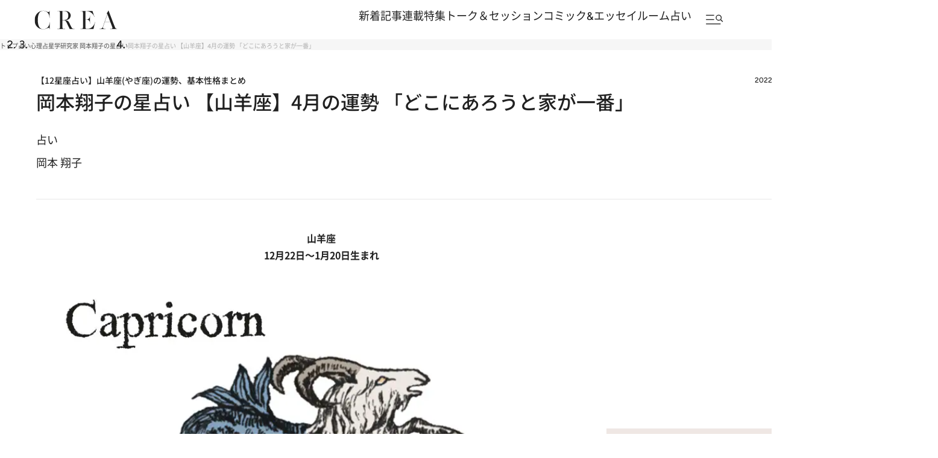

--- FILE ---
content_type: text/html; charset=utf-8
request_url: https://www.google.com/recaptcha/api2/aframe
body_size: 182
content:
<!DOCTYPE HTML><html><head><meta http-equiv="content-type" content="text/html; charset=UTF-8"></head><body><script nonce="qMdnZDt6f72cmlOOqmGJew">/** Anti-fraud and anti-abuse applications only. See google.com/recaptcha */ try{var clients={'sodar':'https://pagead2.googlesyndication.com/pagead/sodar?'};window.addEventListener("message",function(a){try{if(a.source===window.parent){var b=JSON.parse(a.data);var c=clients[b['id']];if(c){var d=document.createElement('img');d.src=c+b['params']+'&rc='+(localStorage.getItem("rc::a")?sessionStorage.getItem("rc::b"):"");window.document.body.appendChild(d);sessionStorage.setItem("rc::e",parseInt(sessionStorage.getItem("rc::e")||0)+1);localStorage.setItem("rc::h",'1768804673873');}}}catch(b){}});window.parent.postMessage("_grecaptcha_ready", "*");}catch(b){}</script></body></html>

--- FILE ---
content_type: text/css; charset=utf-8
request_url: https://crea.ismcdn.jp/resources/crea/v1/css/base/fonts.css?rd=202511141000
body_size: 344
content:
@charset "utf-8";
/* ############################################################################################################################
#    2024/11/10　リニューアル
#    v1 fontファイル
############################################################################################################################ */
/* =======================================
  Noto Sans JP
======================================= */
@font-face {
  font-family: 'Noto Sans JP';
  font-style: normal;
  font-weight: 400;
  src: local("Noto Sans CJK JP"),
       local('NotoSansCJKjp-Regular'),
       local('NotoSansJP-Regular'),
       url('/common/fonts/NotoSansJP-Regular.woff2') format('woff2');
}

@font-face {
  font-family: 'Noto Sans JP';
  font-style: normal;
  font-weight: 500;
  src: local("Noto Sans JP Medium"),
       local("Noto Sans CJK JP Medium"),
       local("NotoSansJP-Medium"),
       url('/common/fonts/NotoSansJP-Medium.woff2') format('woff2');
}

@font-face {
  font-family: 'Noto Sans JP';
  font-style: normal;
  font-weight: 700;
  src: local('NotoSansCJKjp-Bold'),
       local('NotoSansJP-Bold'),
       url('/common/fonts/NotoSansJP-Bold.woff2') format('woff2');
}

.font-noto-sans {
  font-family: 'Noto Sans', 'Noto Sans CJK JP', 'Noto Sans JP', sans-serif;
}

/* =======================================
  Josefin Sans
======================================= */
@font-face {
    font-family: 'Josefin Sans';
    font-style: normal;
    font-weight: 100 900; 
    src: url('/common/fonts/JosefinSans-VariableFont_wght.ttf') format('truetype');
}

@font-face {
    font-family: 'Josefin Sans';
    font-style: italic;
    font-weight: 100 900;
    src: url('/common/fonts/JosefinSans-Italic-VariableFont_wght.ttf') format('truetype');
}

.font-josefin-sans {
  font-family: 'Josefin Sans', sans-serif;
}

/* =======================================
  Cookie
======================================= */
@font-face {
    font-family: 'Cookie';
    font-style: normal;
    font-weight: 100 900; 
    src: url('/common/fonts/Cookie-Regular.ttf') format('truetype');
}

.font-cookie {
  font-family: 'Cookie', sans-serif;
}

/* =======================================
  Figtree
======================================= */
@font-face {
  font-family: 'Figtree';
  src: url('/common/fonts/figtree/Figtree-Medium.ttf') format('truetype');
  font-weight: 500;
  font-style: normal;
}

@font-face {
  font-family: 'Figtree';
  src: url('/common/fonts/figtree/Figtree-SemiBold.ttf') format('truetype');
  font-weight: 600;
  font-style: normal;
}

.font-figtree {
  font-family: 'Figtree', sans-serif;
}



--- FILE ---
content_type: text/css; charset=utf-8
request_url: https://crea.ismcdn.jp/resources/crea/v1/pc/css/layout/article.css?rd=202601161030
body_size: 18874
content:
@charset "utf-8";
/* ############################################################################################################################
#    2024/11/10　リニューアル
#    v1 articleファイル
############################################################################################################################ */

/* ----------------------------------------------------------------------------------------------------------------------------
.article-head
---------------------------------------------------------------------------------------------------------------------------- */
.article-head {
  width: 100%;
  margin-block: 40px;
  padding-bottom: 48px;
  border-bottom: 1px solid #e7e7e7;
  position: relative;

  &.no-border {
    border: none;
  }
}

.article-head__title,
.article-head h1 {
  margin-block: 21px 24px;
  font-size: 32px;
  font-size: 3.2rem;
  font-weight: 500;
  line-height: 1.6;
  position: relative;
}

.article-head__subtitle {
  margin-top: 20px;
  font-size: 14px;
  font-size: 1.4rem;
  text-align: left;
  color: #999;
}

.article-head .subtitle {
  margin-top: 20px;
  font-size: 14px;
  font-size: 1.4rem;
  text-align: right;
  color: #999;

  &.comic {
    width: 450px;
    margin: 20px auto;
  }

  a {
    color: #999;
  }
}

/** member-present **/
.article-head__member-present {
  margin-top: 24px;
  position: relative;
  display: flex;
}

.article-head__member-present span {
  padding: 4px 8px;
  font-weight: 500;
  font-size: 10px;
  font-size: 1.0rem;
  line-height: 100%;
  background: #F597AD;
  color:#fff;
  border-radius: 30px;
}

.article-head__member-present.member span {
  background: #F597AD;
}

.article-head__member-present.traveller span {
  background: #bfa366;
}

/** promoted **/
.article-head.promoted .article-head__title {
  padding-bottom: 30px;
}

.article-head.promoted .article-head__title:after {
  content: 'Promoted';
  position: absolute;
  left:0 ;
  bottom: 0;
  padding: 4px 8px;
  font-weight: 500;
  font-size: 10px;
  font-size: 1.0rem;
  line-height: 100%;
  background: var(--color-gray1);
  border-radius: 30px;
}

.article-head .magazine-title {
  margin-top: 20px;
  font-size: 18px;
  font-size: 1.8rem;
  font-weight: bold;
  text-align: right;
}

.article-head .icatch {
  width: 800px;
  margin: 0 auto;
}

.article-head .context {
  display: flex;
  gap: 10px;
  flex-direction: column;
  margin: 0 0 0;
}

.article-head .box {
  margin: 18px 0 0;
  text-align: left;
  color: var(--color-quaternary);
  font-family: var(--font-noto-sans);
  font-size: 18px;
  font-style: normal;
  font-weight: 600;
  line-height: 150%;
}

.article-head .box .genre {
  font-size: 18px;
  font-size: 1.8rem;
  text-align: left;
}

.article-head .box .subtitle {
  margin: 0;
  font-size: 12px;
  font-size: 1.2rem;
}

.article-head .box a {
  display: block;
  color: var(--color-quaternary);
}

.article-head h1 p {
  line-height: 38px;
  font-size: 18px;
  font-size: 1.8rem;
  font-weight: normal;
}

.article-head h1 p+p {
  font-size: 34px;
  font-size: 3.4rem;
  font-weight: bold;
}

.article-head.promoted .context,
.article-head.member .context {
  padding-bottom: 30px;
}

.article-head.promoted .context:after {
  content: 'Promoted';
  position: absolute;
  left: 50%;
  -webkit-transform: translateX(-50%);
  transform: translateX(-50%);
  bottom: 0;
  padding: 0 3px;
  line-height: 12px;
  font-size: 9px;
  font-size: 0.9rem;
  color: #222;
  background-color: #ccc;
}

.article-head.member .context:after {
  content: 'MEMBER';
  position: absolute;
  left: 50%;
  transform: translateX(-50%);
  bottom: 0;
  padding: 0 3px;
  line-height: 12px;
  font-size: 9px;
  font-size: 0.9rem;
  font-weight: bold;
  color: #fff;
  background-color: #FF9AA0;
}

.article-head .sns {
  margin: 30px 0 40px;
  font-size: 0;
  text-align: center;
}

.article-head .sns li {
  display: inline-block;
  width: 18px;
}

.article-head .sns li+li {
  margin-left: 50px;
}

.article-head .sns li.twitter {
  width: 22px;
}

/*** author-header ***/
.article-head .author-header {
  margin: 0 0 15px;
  text-align: center;
  overflow: hidden;
  position: relative;
}

.article-head .author-header .author-box {
  /*display: inline-block;*/
}

.article-head .author-header .author {
  display: table-cell;
  height: 34px;
  padding-left: 40px;
  padding-right: 25px;
  font-weight: 700;
  font-size: 16px;
  font-size: 1.6rem;
  position: relative;
  vertical-align: middle;
}

.author-header.article-author-profile .author {
  display: block;
}

.article-head .author-header .author:last-child {
  padding-right: 0;
}

.article-head .author-header .author .icon-author {
  display: inline-block;
  width: 34px;
  height: 34px;
  background-repeat: no-repeat;
  background-size: cover;
  background-position: center center;
  position: absolute;
  top: 0;
  left: 0;
  border-radius: 50%;
}

.article-head .author-header>span.date {
  display: inline-block;
  float: right;
  line-height: 40px;
  color: #757575;
  font-weight: 100;
  font-size: 12px;
  font-size: 1.2rem;
}

/* .article-head__top */
.article-head__top {
  display: flex;
  align-items: center;
  justify-content: space-between;
  gap: 10px;
  font-weight: 500;
}

/* .article-head__related-links */
.article-head__related-links {
  display: flex;
  flex-direction: column;
  row-gap: 4px;
  font-size: 14px;
  font-size: 1.4rem;

  > a {
    display: inline-flex;
    align-items: center;
    column-gap: 8px;
    width: fit-content;
    font-size: 14px;
    font-size: 1.4rem;
    color: #1c5dd6;
  }

  > a > span {
    color: #212121;
    font-family: var(--font-figtree);
  }
}

/* .article-head__date */
.article-head__date {
  margin-left: auto;
  font-size: 12px;
  font-size: 1.2rem;
  font-family: var(--font-figtree);
}

/* .article-head__labels */
.article-head__labels {
  display: flex;
  flex-direction: column;
  row-gap: 8px;
  margin-top: 24px;
}

/* .article-head__genres, .article-head__keywords */
.article-head__genres,
.article-head__keywords {
  display: flex;
  align-items: center;
  flex-wrap: wrap;
  gap: 4px;

  > a {
    display: grid;
    place-items: center;
    padding: 3px 12px;
    border: 1px solid #e7e7e7;
    border-radius: 40px;
    color: #212121;
    font-size: 11px;
    font-size: 1.1rem;
    font-weight: 500;
    line-height: 1.6;
  }
}

/* .article-head__author */
.article-head__author {
  display: flex;
  column-gap: 10px;
  margin-top: 12px;
  flex-wrap: wrap;

  .author {
    display: flex;
    align-items: center;
    column-gap: 8px;

    .icon-author {
      width: 24px;
      height: 24px;
      background-size: contain;
      border-radius: 50vh;
      overflow: hidden;
    }

    > a {
      color: #212121;
      font-size: 12px;
      font-size: 1.2rem;
      font-weight: 500;
      line-height: 1.6;
    }
  }
}

/* .article-head__casts */
.article-head__casts {
  display: flex;
  flex-wrap: wrap;
  column-gap: 14px;
  margin-top: 24px;
}

.article-head__cast {
  display: flex;
  flex-direction: column;
  align-items: center;
  row-gap: 4px;
}

.article-head__cast-image,
.content img.article-head__cast-image {
  width: 64px;
  height: 64px;
  border-radius: 50vh;
  overflow: hidden;
  object-fit: cover;
}

.article-head__cast-text {
  font-size: 11px;
  font-size: 1.1rem;
  line-height: 1.6;
  font-weight: 400;
}

.author-header .article-list__icon-list {
  font-size: 12px;
  font-size: 1.2rem;
  width: auto;
}

.author-header .article-list__icon-list span.portal47 {
  width: 84px;
  padding: 3px 6px 2px 16px;
}

.author-header .article-list__icon-list span.portal47::before {
  left: 8px;
  top: 3px;
  width: 12px;
  height: 11px;
}

.author-header .article-list__icon-list span.promoted {
  width: 90px;
  padding: 3px 6px 2px 15px;
}

.author-header .article-list__icon-list span.promoted::before {
  left: 6px;
  top: 2.8px;
  width: 12px;
  height: 10px;
}

.article-head--col {
  display: flex;
  justify-content: space-between;
  align-items: center;
}

.article-head--col .article-head__text {
  display: flex;
  gap: 10px;
  flex-direction: column;
}

.article-head--col .magazine-title {
  margin-top: 0;
  font-size: 20px;
  font-size: 2.0rem;
  font-weight: 600;
  line-height: 100%;
  text-align: left;
}

.article-head--col h1 {
  margin: 0;
}

.article-head--col h1 p+p {
  font-size: 36px;
  font-size: 3.6rem;
  font-weight: 600;
  line-height: 140%;
}

.article-head--col .context {
  font-size: 16px;
  font-size: 1.6rem;
  font-weight: 600;
  line-height: 100%;
}

.article-head--col .link-button {
  margin: 0;
}

.article-head--col .link-button a {
  width: 312px;
}

.article-head>*:first-child {
  margin-top: 0;
}

.article-head>*:last-child {
  margin-bottom: 0;
}

/* ----------------------------------------------------------------------------------------------------------------------------
.article-keyword
---------------------------------------------------------------------------------------------------------------------------- */

.article-keyword {
  position: relative;
  margin-top: 20px;
}

.article-keyword__item {
  display: inline-block;
  padding: 0 10px;
  margin-right: 10px;
  font-size: 16px;
  font-size: 1.6rem;
  font-weight: 400;
  line-height: 150%;
  border-radius: 100px;
  border: 1px solid var(--color-black);
  background: var(--color-white);
}

.article-keyword__item:hover {
  color: var(--color-white);
  background: var(--color-black);
  opacity: 1;
}

/* ----------------------------------------------------------------------------------------------------------------------------
.article-series-links
---------------------------------------------------------------------------------------------------------------------------- */
.article-series-links {
  margin-top: 24px;
  background: #f6f6f6;
  font-weight: 500;
  line-height: 1.6;
}

.article-series-links__heading {
  padding: 12px 29px;
  font-size: 12px;
  font-size: 1.2rem;
}

.article-series-links__list {
  display: flex;
  flex-wrap: wrap;
  padding: 24px 28px 32px;
  row-gap: 20px;

  >li {
    width: calc(100% / 4);
  }
}

.article-series-links__item {
  display: grid;
  grid-template-areas:
    "image text"
  ;
  grid-template-columns: 57px auto;
  grid-template-rows: auto 1fr;
  gap: 4px 16px;
  padding-right: 40px;
  border-right: 1px solid #fff;

  .article-series-links__list>li:not(:nth-of-type(4n + 1))>& {
    padding-left: 40px;
  }

  .article-series-links__list>li:nth-of-type(4n)>& {
    border-right: none;
  }
}

.article-series-links__image {
  grid-area: image;
  width: 57px;
  height: 57px;

  >img {
    height: 100%;
    object-fit: cover;
  }
}

.article-series-links__text {
  grid-area: text;
  display: flex;
  flex-direction: column;
  justify-content: center;
  row-gap: 4px;
}

.article-series-links__num {
  font-size: 12px;
  font-size: 1.2rem;
  line-height: 1;
  font-family: var(--font-figtree);
}

.article-series-links__title {
  --lines: 2;
  min-width: 0;
  min-height: 0;
  overflow: hidden;

  >p {
    line-clamp: var(--lines);
    display: -webkit-box;
    -webkit-box-orient: vertical;
    -webkit-line-clamp: var(--lines);
    overflow: hidden;
    font-size: 12px;
    font-size: 1.2rem;
  }
}


/* ----------------------------------------------------------------------------------------------------------------------------
hr
---------------------------------------------------------------------------------------------------------------------------- */
.content__left hr.hr_black {
  margin: 40px 0;
}

hr.hr_black {
  border-top: 1px solid #000;
}


/* ----------------------------------------------------------------------------------------------------------------------------
.link-button
---------------------------------------------------------------------------------------------------------------------------- */
.noprovide.link-button {
  display: flex !important;
}

.link-button,
.link-button > span{
  display: flex;
  justify-content: center;
  margin-block: 40px;
  height: auto;
}

.link-button a {
  display: grid;
  place-items: center;
  width: fit-content;
  height: auto;
  padding: 10px 40px;
  border: 1px solid #212121;
  border-radius: 50px;
  color: #212121 !important;
  font-size: 14px;
  font-size: 1.4rem;
  font-weight: 500;
  line-height: 1.6;
  box-shadow: none;
  text-align: center;

  &:hover {
    background: inherit;
    color: inherit;
    opacity: .5;
  }

  &::before,
  &::after {
    display: none;
  }
}

.link-button.link-button__default a {
  width: 340px;
}

.link-button.space_b {
  margin-bottom: 70px;
}

.link-button>span {
  width: 100%;
  height: 100%;
}

/*button01*/
.link-button.button01,
.content .link-button.button01 {
  margin: 50px 0;
  text-align: center;
  width: initial;
  box-shadow: none;
  max-width: initial;
  height: auto;
}

.article-series-first-link a,
.link-button.button01 a,
.content .link-button.button01 a {
  display: block;
  width: 100%;
  height: 100%;
  padding: 16px 24px;
  border: none;
  border-top: 1px solid var(--color-black);
  border-bottom: 1px solid var(--color-black);
  text-align: center;
  background: #FFF;
  position: relative;
  color: var(--link-active);
  text-decoration: underline;
  font-size: 18px;
  font-size: 1.8rem;
  font-weight: 600;
  box-shadow: none;
}

.article-series-first-link a:hover,
.content .link-button.button01:hover {
  background: var(--color-white);
  opacity: 0.5;
}

.content .link-button.button01 a:before {
  content: none;
}

.content .link-button.button01 a span.fixed-labe {
  font-size: 14px;
  font-size: 1.4rem;
  line-height: normal;
  text-decoration: underline;
  color: var(--link-active);
  margin-right: 16px;
  font-weight: normal;
}

.content .link-button.button01 a span.link-label {
  font-size: 18px;
  font-size: 1.8rem;
  line-height: normal;
  text-decoration: underline;
  font-weight: 600;
  color: var(--link-active);
}

/* .author */
.link-button.author,
.article-body .link-button.author {
  margin: 40px auto;

  > a {
    display: grid;
    place-items: center;
    height: auto;
    padding: 9px 36px;
    border: 1px solid #212121;
    border-radius: 50px;
    box-shadow: none;
    font-size: 14px;
    font-size: 1.4rem;
    font-weight: 500;
    line-height: 1.6;

    &::before {
      display: none;
    }

    &:hover {
      background: inherit;
      color: inherit;
      opacity: .5;
    }
  }
}

.module-pagination + .link-button.author,
.module-pagination + .article-body .link-button.author {
  margin-top: -70px;
}

/* ----------------------------------------------------------------------------------------------------------------------------
.article-body
---------------------------------------------------------------------------------------------------------------------------- */
/* === メイン === */
.article-body {
  position: relative;
  width: auto;
  margin: 0 auto 40px;
  color: var(--color-text-black1);
  font-family: var(--font-noto-sans);
  font-size: 16px;
  font-size: 1.6rem;
  font-weight: 400;
  line-height: 1.8;

  .content__left & {
    max-width: 858px;
    margin-inline: 0;
  }

  figure:has(+ .toc) {
    margin-bottom: 50px;
  }

  > *:first-child {
    margin-top: 0;
  }

  > *.first-child {
    margin-top: 0;
  }

  .module-sns-share {
    margin-bottom: 0;
  }
}

/* === 見出し === */
.article-body {
  h2,
  h3 {
    margin-block: 40px;
    font-weight: 500;
    line-height: 1.6;
  }

  h2 {
    font-size: 28px;
    font-size: 2.8rem;
    font-weight: 500;
    line-height: 1.6;
  }

  h3 {
    font-size: 20px;
    font-size: 2.0rem;
  }

  h4 {
    position: relative;
    margin-block: 30px;
    line-height: 28px;
    font-size: 18px;
    font-size: 1.8rem;
  }

  .moon-type {
    text-align: center;
  }

  .article-headline {
    width: 100%;
  }

  .headline2 {
    margin-block: 40px;
    font-family: var(--font-figtree);
    font-size: 28px;
    font-size: 2.8rem;
    line-height: 1;
    letter-spacing: .04em;
    font-weight: 600;
  }
}

/* === テキスト === */
.article-body {
  > p {
    margin-bottom: 30px;
    color: var(--color-black);
    font-family: var(--font-noto-sans);
    font-size: 16px;
    font-size: 1.6rem;
    font-weight: 400;
    line-height: 1.8;
  }

  strong {
    font-weight: 900;
  }

  small {
    font-size: 11px;
    font-size: 1.1rem;
  }

  sub {
    vertical-align: sub;
    font-size: 9px;
    font-size: 0.9rem;
  }

  em {
    background: var(--color-gray3);
    color: var(--color-text);
    font-family: var(--font-noto-sans);
    font-weight: 500;
    font-size: 22px;
    font-size: 2.2rem;
    line-height: 160%;
    font-style: normal;
    width: 100%;
    display: block;
    padding: 4px 8px;
    margin-bottom: 30px;
  }

  a {
    em {
      display: inline;
      background: none;
    }
  }

  blockquote {
    margin-block: 40px;
    padding: 5px 0 5px 20px;
    border-left: 3px solid #ccc;
  }

  .toc__title {
    margin: 0;
    color: var(--color-black);
    font-size: 16px;
    font-size: 1.6rem;
    font-weight: 400;
    line-height: 100%;
    font-family: var(--font-josefin-sans);
  }

  .credit,
  .caption {
    margin-top: 20px;
    color: var(--color-black);
    font-size: 14px;
    font-size: 1.4rem;
    font-weight: 400;
    line-height: 150%;
  }

  .caption {
    margin-top: 20px;
    color: #6d6d6d;
    font-size: 12px;
    font-size: 1.2rem;
    line-height: 1.6;
    font-weight: 400;
  }
}

/* === 主題区切り（水平線） === */
.article-body {
  hr {
    clear: both;
    margin: 40px 0;
    border: none;
    border-top: 1px solid #e7e7e7;

    &.hr_black {
      border-top: 1px solid #000;
    }

    &::before {
      display: none;
    }
  }
}

/* === リンク === */
.article-body {
  > p > a,
  > ul > li > a {
    color: #1c5dd6;
    font-size: 16px;
    font-size: 1.6rem;
    font-weight: 400;
    line-height: 180%;
    text-decoration: none;
    font-feature-settings: "palt";
    word-break: break-all;

    &:hover {
      text-decoration: underline;
    }

    &[target="_blank"]::after {
      content: "";
      display: inline-block;
      width: 18px;
      height: 16px;
      margin-inline: 3px;
      background-image: url(/common/crea/images/v1/icon/blank_blue.svg);
      background-position: center;
      background-size: 100%;
      background-repeat: no-repeat;
      translate: 0 2px;
    }
  }

  > ul > li > a {
    width: fit-content;
    line-height: 1.6;
  }

  .content__btn {
    margin: 50px auto;
  }

  .noprovide.link-button {
    display: flex !important;
  }

  .link-button {
    display: flex;
    justify-content: center;
    margin-block: 40px;
    height: auto;
  }

  .link-button a {
    display: grid;
    place-items: center;
    width: fit-content;
    height: auto;
    padding: 10px 40px;
    background: #fff;
    border: 1px solid #212121;
    border-radius: 50px;
    color: #212121 !important;
    font-size: 14px;
    font-size: 1.4rem;
    font-weight: 500;
    line-height: 1.6;
    box-shadow: none;

    &:hover {
      background: inherit;
      color: inherit;
      opacity: .5;
    }

    &::before {
      border-top: 2px solid var(--color-white);
      border-left: 2px solid var(--color-white);
      // border-color: inherit;
    }

    &::before,
    &::after {
      display: none;
    }
  }

  .link-button.pink a {
    &:hover {
      background: #F597AD;
    }
  }

  .link-button.download a {
    display: flex;
    align-items: center;
    justify-content: center;

    &::after {
      content: "";
      display: block;
      width: 16px;
      height: 16px;
      background-image: url(/common/crea/images/v1_1/icon/download.svg);
      background-size: contain;
    }
  }

  .link-button.tal {
    justify-content: flex-start;
  }

  .link-button + .link-button {
    margin-top: 50px;
  }

  .link-button.link-button__default a {
    width: 340px;
  }

  .link-button.space_b {
    margin-bottom: 70px;
  }

  .link-button.button01 {
    margin: 50px 0;
    text-align: center;
    width: initial;
    box-shadow: none;
    max-width: initial;
    height: auto;

    &:hover {
      background: var(--color-white);
      opacity: 0.5;
    }

    a {
      display: block;
      width: 100%;
      height: 100%;
      padding: 16px 24px;
      border: none;
      border-top: 1px solid var(--color-black);
      border-bottom: 1px solid var(--color-black);
      border-radius: 0;
      text-align: center;
      background: #FFF;
      position: relative;
      color: var(--link-active);
      text-decoration: underline;
      font-size: 18px;
      font-size: 1.8rem;
      font-weight: 600;
      box-shadow: none;

      &::before {
        content: none;
      }

      span.fixed-label {
        font-size: 14px;
        font-size: 1.4rem;
        line-height: normal;
        text-decoration: underline;
        color: var(--link-active);
        margin-right: 16px;
        font-weight: normal;
      }

      span.link-label {
        font-size: 18px;
        font-size: 1.8rem;
        line-height: normal;
        text-decoration: underline;
        font-weight: 600;
        color: var(--link-active);
      }
    }
  }

  .module-pagination + .link-button.button01 {
    margin-top: -70px;
  }

  .link-button.next {
    margin-bottom: 0;

    a {
      border-bottom: none;
    }
  }

  .ambassador-link {
    margin: 60px auto;

    .inner {
      margin-top: 14px;
      padding: 40px 20px;
      line-height: 22px;
      font-size: 13px;
      font-size: 1.3rem;
      background-color: #EFEFEF;

      p {
        margin-bottom: 45px;
      }

      .button {
        font-size: 0;
        text-align: center;

        .link-button {
          display: inline-block;
          width: 250px;
          margin: 0;
          font-size: 13px;
          font-size: 1.3rem;

          a {
            min-width: auto;
          }

          &+.link-button {
            margin-left: 20px;
          }
        }
      }
    }
  }

  .moon-link .link-button {
    display: inline-block;
    width: auto;
    margin: 0;
  }

  .link-button.green a {
    color: #fff;
    background-color: #8FC31F;
    border: none;
  }

  .direct-access-info {
    margin-bottom: 40px;
    text-align: center;

    a {color: #1c5dd6;}

    .direct-access-info__link {
      padding-left: 20px;
      position: relative;

      /* アイコン */
      &::before {
        content: "";
        display: block;
        width: 7px;
        height: 7px;
        position: absolute;
        left: 0;
        top: 10px;
        border-bottom: 1px solid #212121;
        border-left: 1px solid #212121;
        rotate: 45deg;
      }
    }
  }
}

/* === リスト === */
.article-body {
  > ol,
  > ul {
    display: flex;
    flex-direction: column;
    row-gap: 16px;
    margin-block: 40px;

    > li {
      list-style: none;
      color: #212121;
      font-size: 14px;
      font-size: 1.4rem;
      font-weight: 400;
      line-height: 1.6;
    }
  }

  > ol {
    > li {
      counter-increment: number;

      &::before {
        content: counter(number);
        display: block;
        font-size: 14px;
        font-size: 1.4rem;
        font-weight: 500;
        text-align: center;
      }
    }
  }

  > ul {
    > li {
      padding-left: 18px;
      position: relative;

      /* 黒天 */
      &::before {
        content: "";
        display: block;
        flex-shrink: 0;
        width: 4px;
        height: 4px;
        background: #212121;
        border-radius: 50vh;
        position: absolute;
        top: 1em;
        left: 0;
      }
    }

    > li:has(> em) {
      padding-left: 0;

      &::before {
        display: none;
      }
    }
  }


  .ul.toc__list {
    list-style: none;
    padding: 8px 19px;
    margin: 0 0 0 19px;
  }

  .ul li.toc__item {
    list-style: disc;
  }
}

/* === テーブル === */
.article-body {
  table {
    width: 100%;
    margin-block: 40px;
    border-bottom: 1px solid #e7e7e7;
    border-collapse: collapse;

    tr {
      border-top: 1px solid #e7e7e7;
    }

    th, td {
      padding-block: 20px;
      font-size: 16px;
      font-size: 1.6rem;
      line-height: 1.8;
      font-weight: 400;
    }

    th {
      width: 184px;
      text-align: left;
    }

    td {
      margin-left: 56px;
    }

    em {
      margin: 0;
      padding: 0;
      background: transparent;
      color: #e54c78;
      font-size: inherit;
    }

    a {
      color: #1c5dd6;
    }

    &.border {
      th,
      td {
        padding: 10px;
        text-align: center;
        border: 1px solid #ccc;
      }
    }

    &table.border-bottom {
      th,
      td {
        padding: 10px 0;
        border-bottom: 1px solid #ccc;
      }
    }
  }
}

/* === メディア系 === */
.article-body {
  figure,
  .embed {
    margin-top: 40px;
  }

  figure {
    > a {
      display: inline-block;
    }

    figcaption {
      padding-top: 6px;
      color: #6d6d6d;
      font-size: 12px;
      font-size: 1.2rem;
      font-weight: 400;
    }
  }

  .image-area {
    margin-bottom: 40px;
  }

  .embed {
    .embed-caption {
      padding-top: 8px;
      font-size: 14px;
      font-size: 1.4rem;
      font-weight: 400;
      line-height: 150%;
      color: var(--color-gray7);
    }

    iframe {
      vertical-align: top;
    }

    &.youtube .embed-obj,
    &.spotify .embed-obj {
      position: relative;
      width: 100%;
      padding-top: 56.25%;
    }

    &.youtube.vertical .embed-obj {
      padding-top: 100%;
    }

    &.googlemap .embed-obj {
      position: relative;
      width: 100%;
      padding-top: 75%;
    }

    &.youtube .embed-obj iframe,
    &.googlemap .embed-obj iframe,
    &.spotify .embed-obj iframe {
      position: absolute;
      left: 0;
      top: 0;
      width: 100%;
      height: 100%;
    }

    &.instagram .embed-obj iframe {
      width: 100% !important;
      max-width: 100% !important;
      margin: 0 !important;
    }

    &.twitter .embed-obj twitter-widget {
      margin: 0 auto !important;
    }
  }

  .comic-image {
    margin: 120px auto 60px;
  }

  .gallery-icon {
    position: relative;

    > a {
      position: relative;

      &::before {
        content: '';
        position: absolute;
        right: 2px;
        top: 2px;
        width: 62px;
        height: 62px;
        background: url(/common/crea/images/v1_1/icon/gallery.svg) left top no-repeat;
        background-size: 100%;
      }
    }
  }

  .gallery-icon__caption {
    display: grid;
    grid-template-areas:
      "caption link"
    ;
    justify-content: space-between;
    width: 100%;
    column-gap: 16px;
    margin-top: 16px;
    line-height: 1.6;

    > figcaption {
      grid-area: caption;
    }
  }

  .gallery-icon__link {
    grid-area: link;
    width: fit-content;
    height: fit-content;

    > a {
      display: block;
      padding: 6px 24px;
      border: 1px solid #212121;
      border-radius: 50px;
      color: #212121;
      font-size: 12px;
      font-size: 1.2rem;
      font-weight: 500;
      text-align: center;

      &:hover {
        text-decoration: none;
      }
    }
  }

  .figure-center,
  .figure-left,
  .figure-right {
    margin-top: 30px;
    margin-left: auto;
    margin-right: auto;
  }

  .figure-center.first-child,
  .figure-left.first-child,
  .figure-right.first-child {
    margin-top: 0;
  }

  .figure-center {
    text-align: center;

    figcaption {
      text-align: left;
    }

    img {
      max-width: 100%;
      height: auto;
    }
  }

  .figure-left {
    .image-area {
      float: left;
      width: 300px;
      margin-right: 20px;
      margin-bottom: 20px;

      img {
        max-width: 300px;
      }
    }

    &.no-wraparound .text-area {
      float: right;
      width: 320px;
    }
  }

  .figure-right {
    .image-area {
      float: right;
      width: 300px;
      margin-left: 20px;
      margin-bottom: 20px;

      img {
        max-width: 300px;
      }
    }

    &.no-wraparound .text-area {
      float: left;
      width: 320px;
    }
  }

  img#read-to-end {
    width: 1px;
    height: 1px;
  }

  .images-2cols,
  .images-3cols {
    --x-col-margin: 24px;
    display: flex;
    flex-wrap: wrap;
    gap: 12px var(--x-col-margin);
    margin-block: 40px;
    position: relative;

    &:has(.gallery-icon__caption) {
      row-gap: 0;
    }

    .image-area {
      margin-bottom: 0;
    }

    .image-area > a {
      display: block;
    }

    figcaption {
      width: 100%;
      padding-top: 0;
    }

    &::before,
    &::after {
      display: none;
    }
  }

  .images-2cols .image-area {
    width: calc((100% / 2) - (var(--x-col-margin) / 2));
  }

  .images-3cols .image-area {
    width: calc((100% / 3) - (var(--x-col-margin) / 1.5));
  }
}

/* === ブロック装飾 ===*/
.article-body {
  .box-normal,
  .box-thick,
  .box-color,
  .box-author {
    margin: 40px 0;
    padding: 56px;

    table {
      margin-top: 40px;
    }

    ul {
      margin-top: 40px;
    }

    li {
      font-size: 14px;
      font-size: 1.4rem;
      font-weight: 600;
      line-height: 180%;
    }

    a {
      color: #1c5dd6;
      font-size: inherit;
      text-decoration: none;
      font-feature-settings: "palt";
      word-break: break-all;

      &:hover {
        text-decoration: underline;
      }

      &[target="_blank"]::after {
        content: "";
        display: inline-block;
        width: 16px;
        height: 16px;
        margin-right: 3px;
        background-image: url(/common/crea/images/v1/icon/blank_blue.svg);
        background-position: center;
        background-size: 100%;
        background-repeat: no-repeat;
        translate: 0 2px;
      }
    }

    .link-button:has(+ p) {
      margin-bottom: 20px;
    }

    .link-button a {
      font-size: 14px;
      font-size: 1.4rem;
      font-weight: 500;
      background: none;
      &::after {
        display: none;
      }

      &:hover {
        text-decoration: none;
      }
    }

    .box-image-left img {
      max-width: 200px;
    }

    .box-text-right {
      float: right;

      .box-image-left + & {
        width: 370px;
      }
    }

    .box-title {
      margin-block: 40px;
      color: #212121;
      font-size: 16px;
      font-size: 1.6rem;
      font-weight: 500;
      line-height: 1.6;

      &:has(+ p) {
        margin-bottom: 5px;
        font-size: 14px;
        font-size: 1.4rem;
        font-weight: 700;
      }
    }

    .image-area {
      margin-top: 40px;

      > figcaption {
        margin-top: 12px;
        padding-top: 0;
        font-size: 12px;
        font-size: 1.2rem;
        font-weight: 400;
      }
    }

    .box-image-left {
      .image-area {
        margin-top: 0;
      }
    }

    > p:not([class]) {
      margin-top: 5px;
      font-size: 14px;
      font-size: 1.4rem;
      font-weight: 400;
      line-height: 1.8;
    }

    .box-image-left {
      float: left;
      width: 200px;
      margin-bottom: 0;
    }

    .box-text-right {
      &:has(+ hr) {
        margin-bottom: 40px;
      }

      > *:first-child {
        margin-top: 0;
      }
    }

    &:not(:has(.box-image-left)):not(:has(.box-text-right)) {
      display: block;
    }

    > *:first-child {
      margin-top: 0 !important;
    }

    > *:last-child {
      margin-bottom: 0 !important;
    }
  }
  .noprovide {
    a {color: #1c5dd6;}
  }
}

/* .box-normal */
.article-body .box-normal {
  border: 1px solid #e7e7e7;
}

/* .box-thick */
.article-body .box-thick {
  border: 1px solid #212121;

  &:has(+ p) {
    margin-bottom: 40px;
  }

  hr {
    border-color: #212121;
  }
}

/* .box-author */
.article-body .box-author {
  background-color: #f6f6f6;
  border: none;

  p {
    font-size: 14px;
    font-size: 1.4rem;
    font-weight: 400;
    line-height: 1.8;
  }

  .box-title {
    font-size: 20px;
    font-size: 2rem;
    font-weight: 500;
    line-height: 1.6;
  }

  .box-image-left {
    width: 120px;
    height: 120px;
    border-radius: 50vh;
    overflow: hidden;

    img {
      width: 100%;
      object-fit: cover;
    }
  }

  .box-text-right {
    margin-bottom: 10px;
    font-weight: 500;

    .box-title {
      margin-bottom: 0;
      font-size: 16px;
      font-size: 1.6rem;
  
      & + p {
        margin-top: 16px;
      }
    }

    a {
      font-size: 14px;
      font-size: 1.4rem;
      font-weight: 400;
      color: #1c5dd6;

      em {
        font-size: 14px;
        font-size: 1.4rem;
        font-weight: 400;
        display: inherit;
        color: #1c5dd6;
      }
    }

    .box-image-left + & {
      width: calc(100% - 120px - 40px);
    }
  }

  &.no-color {
    background-color: #fff;
    border: 1px solid #ccc;
  }

  .box-image-left .box-image-left img {
    max-width: 100px;
  }

  .box-bottom {
    float: right;
    width: calc(100% - 100px - 10px);
  }

  .box-bottom p {
    font-size: 12px;
    font-size: 1.2rem;
  }
}

/* .box-color */
.article-body .box-color {
  border: none;
  background-color: #f6f6f6;

  &.moon {
    background-color: #ffce00;

    p {
      font-size: 19px;
      font-size: 1.9rem;
      line-height: 1.7;
    }
  }

  &.member {
    background-color: #f6f6f6;
  }

  > *:first-child {
    margin-top: 0;
  }

  > *:last-child {
    margin-bottom: 0;
  }

  *:first-child {
    margin-top: 0;
  }
}

/* .column-box */
.article-body .column-box {
  display: flex;
  column-gap: 56px;
  margin-block: 40px;
  padding: 56px;
  border: 1px solid #212121;

  &.cf::before,
  &.cf::after {
    display: none;
  }

  .image {
    flex-shrink: 0;
    width: 200px;
    height: 150px;
    background: center center no-repeat;
    background-size: cover;
  }

  .text {
    display: flex;
    flex-direction: column;
    row-gap: 16px;

    .genre {
      font-size: 10px;
      font-size: 1rem;
      line-height: 1;
      font-weight: 500;
    }

    .title {
      font-size: 16px;
      font-size: 1.6rem;
      line-height: 1.6;
      font-weight: 500;
    }

    .detail {
      > p {
        font-size: 14px;
        font-size: 1.4rem;
        line-height: 1.8;
      }
    }
  }
}

/* .box-magazine */
.article-body .box-magazine {
  width: 100%;
  margin: 0 auto;
  display: flex;
  align-items: flex-start;
  gap: 30px;

  &.cf::before,
  &.cf::after {
    content: none;
  }

  .image-left {
    width: 300px;
    margin: 0;
  }

  .image-left .figure-center {
    margin-top: 0px;
  }

  .text-right {
    flex: 1;
    margin-block: 0;
  }

  .keyword {
    margin-top: 10px;
    clear: both;
    float: right;
    text-align: right;
  }

  .keyword p:last-child {
    margin-right: 0;
  }
}

/* .box-style1 */
.article-body .box-style1 {
  p {
    padding: 0;
    margin: 0;
  }

  table {
    padding: 0;
    margin: 0;
  }
}

/* === books === */
.article-body.books {
  /* 本の話記事交換テーブル対応 BUNSHUN_DEVELOPER-395 20221021 */
  th {
    background-color: #e9f5fd;
    width: 20%;
    max-width: 120px;
    font-weight: bold;
  }

  th,
  td {
    font-size: 14px;
    font-size: 1.4rem;
    line-height: 1.4;
    border: solid 1px #dcdcdc;
    padding: 2%;
  }

  figure {
    text-align: center;
    margin-bottom: 30px;

    figcaption {
      text-align: left;
    }
  }

  img {
    max-height: 640px;
  }
}

/* === online === */
.article-body.online {
  img {
    max-height: 640px;
  }

  div:not([class^="module-"]) img {
    width: auto;
  }
}

/* === キーワード === */
.article-body .keyword {
  margin-top: 60px;
  text-align: left;

  p,
  a {
    text-align: center;
    font-weight: 600;
    line-height: 100%;
    text-align: left;
  }

  p {
    display: inline-block;
    margin: 5px;
  }

  a {
    text-decoration: none;
    color: var(--link-active);
    font-size: 18px;
    font-size: 1.8rem;

    &::before {
      content: "\00BB";
      font-size: 18px;
      font-size: 1.8rem;
      color: var(--link-color);
      padding-right: 5px;
    }
  }
}

/* === ページネーション === */
.article-body .module-pagination {
  ul li a:hover {
    text-decoration: none;
  }
}

.article-body .module-next-button {
  ul li a:hover {
    text-decoration: none;
  }
}

/* === 購入する === */
.article-body .magazine-buy {
  margin: 60px auto;

  .pr {
    position: relative;

    &::after {
      content: '【PR】';
      display: inline-block;
    }
  }

  h4 {
    color: --link-color;
    font-family: var(--font-josefin-sans);
    font-size: 20px;
    font-size: 2.0rem;
    font-weight: 600;
    line-height: 100%;
    margin-bottom: 16px;
  }

  ul {
    margin-top: 0;
    font-size: 0;
    display: flex;
    flex-wrap: wrap;
    gap: 16px;
    margin-bottom: 50px;

    li {
      width: 166px;
    }
  }
}

/* === 次号予告を見る === */
.article-body .magazine-next {
  margin: 0;
  padding: 18px;

  p {
    margin: 0 0 10px;
    color: var(--color-black);
    font-family: var(--font-josefin-sans);
    font-size: 16px;
    font-size: 1.6rem;
    font-weight: 400;
    line-height: 150%;
    text-align: left;

    small {
      font-size: 14px;
      font-size: 1.4rem;
      font-weight: 400;
      line-height: 150%;
    }
  }

  h4 {
    margin: 0 0 20px;
    color: var(--color-black);
    font-family: var(--font-josefin-sans);
    font-size: 30px;
    font-size: 3.0rem;
    font-weight: 600;
    line-height: 100%;
    text-align: left;

    small {
      display: block;
      margin-bottom: 10px;
      font-size: 14px;
      font-size: 1.4rem;
      font-weight: 400;
      line-height: 150%;
    }
  }

  .link-button {
    justify-content: flex-start;
    margin: 20px 0;
  }

  .keyword {
    margin-top: 20px;
  }
}

/* === psychology === */
.article-body {
  .psychology-answer {
    font-size: 34px;
    font-size: 3.4rem;
    font-weight: bold;
    text-align: center;
  }

  .psychology-result {
    padding: 25px 20px;
    font-size: 34px;
    font-size: 3.4rem;
    font-weight: bold;
    text-align: center;
    background-color: #D8F2DF;
  }

  .psychology-share {
    margin-top: 40px;
    font-size: 13px;
    font-size: 1.3rem;
    text-align: center;

    .inner {
      width: 166px;
      padding: 20px;
      margin: 5px auto 0;
      background-color: #EFEFEF;
      border-radius: 10px;

      a+a {
        margin-left: 30px;
      }

      .facebook img {
        width: 34px;
      }

      .twitter img {
        width: 40px;
      }

      .x_psychology img {
        width: 30px;
      }
    }
  }
}

/* === feature === */
.article-body .feature {
  h5 {
    font-size: 16px;
    font-size: 1.6rem;
    margin-bottom: 18px;
  }

  .item {
    a {
      color: #333;
    }

    a .image {
      width: 60px;
      height: 60px;
    }

    a .text {
      width: calc(100% - 60px - 10px);
      padding-top: 0;

      p {
        margin-top: 0;
      }

      .title {
        font-size: 13px;
        font-size: 1.3rem;
        font-weight: normal;
        padding-bottom: 0;
        margin-bottom: 5px;
      }
    }
  }
}

/* === list-vertical-02 === */
.article-body .list-vertical-02 {
  .item .text .bottom ul {
    margin-top: 0;
  }

  .item .text .bottom .date {
    margin-bottom: 0;
  }
}

/* === 購入するリンク === */
.article-body .purchase {
  margin-top: 30px;

  ul {
    font-size: 0;
    margin: 0 0 0 -10px;
  }

  ul li {
    display: inline-block;
    width: 226px;
    margin: 10px 0 0 10px;
    border: 1px solid #e6e6e6;
  }

  &.digital li {
    width: 167px;
  }
}

/* === .module-sanmeigaku === */
.article-body .module-sanmeigaku {
  margin: 40px auto;

  .col .item {
    width: 200px;
    margin: 0;
  }

  .result .col .image {
    width: 290px;
  }

  .result .col .text {
    width: 290px;
  }

  .result .col .text .title {
    font-size: 22px;
    font-size: 2.2rem;
  }

  .result .col .text .detail {
    margin: 0;
  }
}

/* === .module-shichusuimei === */
.article-body .module-shichusuimei {
  margin: 40px auto;

  .col .item {
    width: 200px;
    margin: 0;
  }

  .result .col .image {
    width: 290px;
  }

  .result .col .text {
    width: 290px;
  }

  .result .col .text .title {
    font-size: 22px;
    font-size: 2.2rem;
  }

  .result .col .text .detail {
    margin: 0;
  }
}

/* ----------------------------------------------------------------------------------------------------------------------------
article-magazine-next
---------------------------------------------------------------------------------------------------------------------------- */
.article-body {
  .article-magazine-next {
    display: flex;
    flex-direction: column;
    row-gap: 16px;
    padding: 56px;
    background: #f6f6f6;
    color: #212121;
  }

  .article-magazine-next__heading {
    display: flex;
    flex-direction: column;
    row-gap: 9px;
    margin: 0;
    font-size: 16px;
    font-size: 1.6rem;
    font-weight: 500;
    line-height: 1.6;

    > span {
      font-size: 12px;
      font-size: 1.2rem;
    }
  }


  .article-magazine-next__summary {
    font-size: 14px;
    font-size: 1.4rem;
    line-height: 1.6;
    font-weight: 400;
  }

  .article-magazine-next__note {
    display: flex;
    align-items: center;
    gap: 1em;
    color: #6d6d6d;
    font-size: 12px;
    font-size: 1.2rem;
  }

  .article-magazine-next__links {
    display: flex;
    flex-wrap: wrap;
    align-items: center;
    gap: 16px;

    > a {
      display: grid;
      place-items: center;
      padding: 6px 24px;
      background: transparent;
      border: 1px solid #212121;
      border-radius: 50px;
      color: #212121;
      font-size: 12px;
      font-size: 1.2rem;
      line-height: 1.6;
      font-weight: 500;
    }
  }
}

/* ----------------------------------------------------------------------------------------------------------------------------
#temp-static-about_ad, #temp-static-comic-essay_contribution
---------------------------------------------------------------------------------------------------------------------------- */
:is(#temp-static-about_ad, #temp-static-comic-essay_contribution) .article-body {
  .link-button {
    margin-block: 40px;
  }

  .link-button > a {
    padding: 10px 40px;
    border: 1px solid #212121;
    border-radius: 50px;
    box-shadow: none;
    font-size: 14px;
    font-size: 1.4rem;
    line-height: 1.6;
    font-weight: 500;

    &:hover {
      background: inherit;
      color: inherit;
      opacity: .5;
    }

    &::before {
      display: none;
    }
  }
}

/* ----------------------------------------------------------------------------------------------------------------------------
.article-image
---------------------------------------------------------------------------------------------------------------------------- */

.article-image article {
  /*margin-top: 24px;*/
}

.article-image article .main-image {
  position: relative;
  margin-bottom: 30px;
  overflow: hidden;
}

.article-image article .main-image .image {
  position: relative;
  width: 784px;
  margin: 0 auto 6px;
}

.article-image article .main-image .caption {
  margin: 10px auto 0;
  line-height: 150%;
  font-size: 16px;
  font-size: 1.6rem;
  color: #777;
}

.article-image article .main-image .prev {
  position: absolute;
  left: -35px;
  top: 50%;
  -webkit-transform: translateY(-50%) rotate(180deg);
  transform: translateY(-50%) rotate(180deg);
  width: 30px;
  height: 30px;
  /*
  background: url(/common/crea/images/v1/icon/arrow_white.png) left top no-repeat;
  background-size: 100%;
  */
}

.article-image article .main-image .next {
  position: absolute;
  right: -35px;
  top: 50%;
  -webkit-transform: translateY(-50%);
  transform: translateY(-50%);
  width: 30px;
  height: 30px;
  /*
  background: url(/common/crea/images/v1/icon/arrow_white.png) left top no-repeat;
  background-size: 100%;
  */
}

.article-image article ul {
  width: 784px;
  margin: 0 auto;
  font-size: 0;
}

.article-image article ul li {
  display: inline-block;
  width: 65px;
}

.article-image article ul li+li {
  margin-left: 13px;
}

.article-image article ul li:nth-child(10n + 1) {
  margin-left: 0;
}

.article-image article ul li a {
  display: block;
  width: 100%;
  padding-top: 100%;
  border: 1px solid #707070;
  background: center center no-repeat;
  background-size: cover;
}

.article-image article ul li span {
  display: block;
  width: 100%;
  padding-top: 100%;
  border: 1px solid #707070;
  background: center center no-repeat;
  background-size: cover;
  cursor: pointer;
}

.article-image article ul li.active a {
  border: 1px solid #E54C78;
}

.gallery-button-prev,
.gallery-button-next {
  background: url(/common/crea/images/v1_1/icon/arrow_gray.svg) no-repeat center;
  background-size: 24px;
  height: 48px;
  margin-top: -24px;
  top: 50%;
  width: 44px;
  border-radius: 50%;
}

.gallery-button-next.swiper-button-next:after,
.gallery-button-prev.swiper-button-prev:after {
  font-size: 0;
}

/*サムネイルスライド*/
.photos-thumbnail {
  width: 784px;
  margin: 0 auto;
  font-size: 0;
  overflow: hidden;
}

.photos-thumbnail .gallery-thumbList__item {
  display: inline-block;
  width: 80px;
}

.photos-thumbnail .gallery-thumbList__item a {
  display: block;
  width: 100%;
  padding-top: 100%;
  border: 1px solid #707070;
  background: center center no-repeat;
  background-size: cover;
}

.photos-thumbnail .gallery-thumbList__item span {
  display: block;
  width: 100%;
  padding-top: 100%;
  border: 1px solid #707070;
  background: center center no-repeat;
  background-size: cover;
  cursor: pointer;
}

.photos-thumbnail .gallery-thumbList__item.active a {
  border: 1px solid #E54C78;
}

.gallery-button-prev {
  transform: rotate(180deg);
  left: -7px;
}

.gallery-button-next {
  right: -7px;
}

.gallery-thumbList__item.is-current span {
  border: 1px solid #E54C78;
}

.gallery-thumbList__item:not(.is-current) img {
  opacity: .5;
}

.gallery-slide__inner {
  width: 784px;
}

.gallery-slide__img>img {
  max-width: 100%;
  height: 50vw;
  max-height: 511px;
  object-fit: contain;
}

.gallery-thumbList__item {
  height: 82px;
  position: relative;
  width: 100%;
}

.gallery-thumbList__item>img {
  left: 50%;
  max-height: 100%;
  max-width: 100%;
  position: absolute;
  top: 50%;
  -webkit-transform: translate(-50%, -50%);
  transform: translate(-50%, -50%);
  width: auto;
}

/* ============================================================================================================================
.box-mail-magazine
============================================================================================================================ */
.box-mail-magazine {
  margin: 50px auto;
}

.box-mail-magazine .notes {
  font-size: 16px;
  font-size: 1.6rem;
  font-weight: 400;
  line-height: 150%;
  margin-bottom: 30px;
}

.box-mail-magazine .link-button {
  margin: 0 auto 50px;
}

.box-mail-magazine .caption {
  font-size: 14px;
  font-size: 1.4rem;
  font-weight: 400;
  line-height: 150%;
}

.box-mail-magazine .caption a {
  color: var(--link-active);
  text-decoration: underline;
}

/* ============================================================================================================================
.box-notes
============================================================================================================================ */

.box-notes {
  padding: 20px 30px;
  line-height: 19px;
  font-size: 12px;
  color: #707070;
  border: 1px solid #ccc;
}

.box-notes p:not(:last-child) {
  margin-bottom: 10px;
}

.box-notes span {
  padding: 0 7px;
  color: #fff;
  font-weight: bold;
  background-color: #FF9AA0;
}

.box-notes a {
  color: #E54C78;
}

.box-notes p.travller span {
  background-color: var(--traveller-key-color, #bfa366);
}

.box-notes p.travller a {
  color: var(--traveller-key-color, #bfa366);
}

/* ============================================================================================================================
#temp-03-list-b
============================================================================================================================*/
#temp-03-list-b,
#temp-crea-ambassador {
  .list-vertical-03 {
    margin: 50px auto;
  }

  .list-vertical-03 

  .list-vertical-03 .item+.item {
    margin-top: 20px;
  }

  .list-vertical-03 .item .image {
    position: relative;
    float: left;
    width: 250px;
    height: 187px;
    background: center center no-repeat;
    background-size: cover;
    border: 1px solid #EFEFEF;
  }

  .list-vertical-03 .item.member .image:before {
    content: 'MEMBER';
    position: absolute;
    right: 0;
    top: 0;
    padding: 0 7px;
    line-height: 19px;
    font-size: 12px;
    font-weight: bold;
    text-align: center;
    color: #fff;
    background-color: #F597AD;
  }

  .list-vertical-03 .item.traveller .image:before {
    content: 'CREA Traveller';
    position: absolute;
    right: 0;
    top: 0;
    padding: 0 7px;
    line-height: 19px;
    font-size: 12px;
    font-weight: bold;
    text-align: center;
    color: #fff;
    background-color: var(--traveller-key-color, #bfa366);
  }

  .list-vertical-03 .item.new .image:before {
    content: 'NEW';
    position: absolute;
    right: 0;
    top: 0;
    width: 45px;
    line-height: 19px;
    font-size: 12px;
    font-weight: bold;
    text-align: center;
    background-color: #FFED12;
  }

  .list-vertical-03 .item.promoted .image:after {
    content: 'Promoted';
    position: absolute;
    right: 0;
    top: 0;
    padding: 0 5px;
    line-height: 12px;
    font-size: 8px;
    background-color: rgba(255, 255, 255, 0.8);
  }

  .list-vertical-03 .item.new.promoted .image:after {
    top: 18px;
  }

  .list-vertical-03 .item .text {
    position: relative;
    float: right;
    width: 543px;
    height: 187px;
  }

  .list-vertical-03 .item.member-present .text {
    height: auto;
    min-height: 187px;
  }

  .list-vertical-03 .item .text .title {
    margin-bottom: 13px;
    line-height: 23px;
    font-size: 18px;
    font-weight: bold;
  }

  .list-vertical-03 .item .text .about {
    line-height: 18px;
    font-size: 12px;
  }

  .list-vertical-03 .item .text .bottom {
    position: absolute;
    left: 0;
    bottom: 20px;
    font-size: 10px;
    color: #888;
  }

  .list-vertical-03 .item.member-present .text .bottom {
    position: static;
  }

  .list-vertical-03 .item .text .bottom ul {
    display: inline-block;
    margin-right: 20px;
  }

  .list-vertical-03 .item .text .bottom ul li {
    display: inline-block;
  }

  .list-vertical-03 .item .text .bottom ul li+li:before {
    content: '/';
    padding: 0 0.5em;
  }

  .list-vertical-03 .item .text .bottom .date {
    display: inline-block;
  }

  .list-vertical-03 .item.crea30 .crea30-badge {
    position: absolute;
    top: 1px;
    right: 1px;
    width: 40px;
    height: 40px;
    line-height: 40px;
    border-radius: 40px;
    background-color: #e61b10;
    color: #fff;
    font-size: 9px;
    text-align: center;
  }

  .list-vertical-03 .item.crea30.new .crea30-badge {
    top: 22px;
  }

  .list-vertical-03 .item.crea30.promoted .crea30-badge {
    top: 32px;
  }
}

/* ============================================================================================================================
#temp-14-list-m
============================================================================================================================*/
#temp-14-list-m {
  .list-vertical-03 {
    .title {
      margin-bottom: 13px;
      font-size: 18px;
      font-size: 1.8rem;
      font-weight: 600;
    }

    .about {
      font-size: 12px;
      font-size: 1.2rem;
    }

    .bottom {
      font-size: 10px;
      font-size: 1rem;

      .genre {
        display: inline-block;
        margin-top: 8px;
        margin-right: 20px;
      }

      .genre > li {
        display: inline-flex;
        gap: 8px;
        padding: 3px 12px;
        border: 1px solid #e7e7e7;
        border-radius: 50px;
        font-size: 11px;
        font-size: 1.1rem;
        line-height: 1.6;
        font-weight: 500;
      }

      .date {
        display: inline-block;
      }
    }
  }

  .box-member {
    margin-top: 40px;
  }
}

/* ============================================================================================================================
#temp-21-article-comic
============================================================================================================================*/
#temp-21-article-comic {
  .headline.medium {
    margin-left: 0;
    padding-left: 0;
  }
}

/* ============================================================================================================================
#temp-crea-ambassador
============================================================================================================================*/
#temp-crea-ambassador {
  .list-vertical-03 .item {
    flex-direction: row;
  }

  .list-vertical-03 .item + .item {
    margin-top: 60px;
  }

  .list-vertical-03 .item .image {
    flex-shrink: 0;
    width: 200px;
    height: 266px;
  }

  .list-vertical-03 .text {
    width: calc(100% - 200px - 20px);
    height: auto;
  }

  .list-vertical-03 .text a {
    display: inline;
    text-decoration: underline;
  }
}

/* ============================================================================================================================
.box-member
============================================================================================================================ */
.box-member {
  display: flex;
  width: 820px;
  margin-inline: auto;
  border: 1px solid #f597ad;

  /* .member-left */
  .member-left {
    flex-shrink: 0;
    width: 518px;
    padding: 20px;

    .inner {
      height: 220px;
      padding: 50px 30px 20px;
      background-color: #F597AD;
    }

    .link-button {
      margin-bottom: 30px;

      > a:hover {
        background: #fff;
      }
    }

    p {
      font-size: 10px;
      font-size: 1rem;
      line-height: 2;
    }
  }

  /* .link-right */
  .link-right {
    width: 300px;
    height: 260px;
    padding: 30px;
    background-color: #efefef;

    p {
      margin-bottom: 20px;
      font-size: 14px;
      font-weight: bold;
    }

    ul {
      display: flex;
      flex-direction: column;
      row-gap: 10px;
    }

    a {
      display: block;
      width: fit-content;
      font-size: 13px;
      font-size: 1.3rem;
    }
  }
}

.box-mail-magazine {
  margin: 70px auto;
  padding: 30px;
  border: 1px solid #666;
  font-size: 14px;

  .notes {
    width: 700px;
    margin: 20px auto 40px;
    line-height: 22px;
    font-size: 13px;
  }

  .link-button {
    width: 250px;
    margin: 0 auto 10px;
  }

  .caption {
    font-size: 11px;
    text-align: center;
  }

  .caption a {
    color: #1c5dd6;
    text-decoration: none;
  }
}

/* ============================================================================================================================
.box-tarot 
============================================================================================================================ */

.box-tarot {
  margin-top: 15px;
  padding: 20px;
  border: 1px solid #ccc;
}

.box-tarot .logo-left {
  float: left;
  width: 422px;
}

.box-tarot .text-right {
  float: right;
  width: 335px;
}

.box-tarot .text-right .title {
  margin-bottom: 15px;
  line-height: 36px;
  font-size: 30px;
  font-weight: bold;
}

.box-tarot .text-right .about {
  margin-bottom: 20px;
  line-height: 22px;
  font-size: 13px;
}

.box-tarot .text-right .name {
  font-size: 11px;
}

/* ----------------------------------------------------------------------------------------------------------------------------
.head
---------------------------------------------------------------------------------------------------------------------------- */

.head {
  position: relative;
}

.head h1 {
  width: auto;
  line-height: 46px;
  font-size: 30px;
  font-size: 3.0rem;
  font-weight: bold;
  margin-bottom: 20px;
}

.head h1.comic {
  width: 450px;
  margin: 0 auto;
}

.head .share {
  position: static;
  right: 0;
  bottom: 8px;
  width: auto;
  font-size: 0;
  text-align: right;
}

#temp-05-list-d .head .share {
  top: 10px;
}

.head .share li {
  display: inline-block;
  width: 18px;
}

.head .share li+li {
  margin-left: 31px;
}

.head .share li.twitter {
  width: 18px;
}

.head .genre {
  font-size: 18px;
  font-size: 1.8rem;
  font-weight: bold;
}

.head .image {
  clear: both;
  margin-bottom: 20px;
}

.head .about {
  line-height: 28px;
  font-size: 14px;
  font-size: 1.4rem;
}

.head .topic {
  position: relative;
  margin-top: 20px;
  padding: 20px;
  font-size: 14px;
  font-size: 1.4rem;
  text-align: center;
  background-color: #EFEFEF;
  border-radius: 10px;
}

.head .topic:before {
  content: '';
  position: absolute;
  top: -13px;
  left: calc(50% + 172px);
  width: 0;
  height: 0;
  border-style: solid;
  border-width: 0 13px 13px 13px;
  border-color: transparent transparent #efefef transparent;
}

/* ----------------------------------------------------------------------------------------------------------------------------
.serial-info
---------------------------------------------------------------------------------------------------------------------------- */

.serial-info {
  margin: 30px auto;
  padding: 25px;
  border: 1px solid #ccc;
  display: flex;
  gap: 20px;
}

.serial-info .image-left {
  position: relative;
  width: 420px;
  height: 315px;
  border: 1px solid #EFEFEF;
  background: center center no-repeat;
  background-size: cover;
}

.serial-info .image-left img {
  position: absolute;
  top: 0;
  left: 0;
  width: 100%;
  height: 100%;
  -o-object-fit: cover;
  object-fit: cover;
}

.serial-info .text-right {
  width: auto;
  flex: 1;
}

.serial-info .text-right .title {
  margin-bottom: 20px;
  line-height: 36px;
  font-size: 24px;
  font-size: 2.4rem;
  font-weight: bold;
}

.serial-info .text-right .about {
  margin-bottom: 20px;
  line-height: 22px;
  font-size: 13px;
  font-size: 1.3rem;
}

.serial-info .text-right .author {
  margin-bottom: 20px;
  font-size: 18px;
  font-size: 1.8rem;
  font-weight: bold;
}

.serial-info .text-right .author a {
  text-decoration: underline;
}

.serial-info .text-right .author a:hover {
  text-decoration: none;
}

.serial-info .text-right .link-button {
  width: auto;
  margin: 0;
}


/* ----------------------------------------------------------------------------------------------------------------------------
.list-normal
---------------------------------------------------------------------------------------------------------------------------- */

.list-normal {
  width: 100%;
  margin: 30px auto;
  font-size: 0;
  display: grid;
  grid-template-columns: 1fr 1fr 1fr;
  gap: 20px;
}

.headline+.list-normal {
  margin-top: 0;
}

.list-normal+.list-normal {
  /* display: none; */
}

.list-normal .item {
  position: relative;
  display: inline-block;
  width: auto;
  vertical-align: top;
}

.list-normal .item+.item {
  margin-left: 4px;
}

.list-normal .item a {
  display: block;
}

.list-normal .item a:hover {
  text-decoration: none;
}

.list-normal .item .image {
  position: relative;
  width: 100%;
  padding-top: 74.78%;
  margin-bottom: 7px;
  border: 1px solid #EFEFEF;
  background: center center no-repeat;
  background-size: cover;
}

.list-normal .item.new .image:before {
  content: 'NEW';
  position: absolute;
  right: 0;
  top: 0;
  width: 45px;
  line-height: 19px;
  font-size: 12px;
  font-size: 1.2rem;
  font-weight: bold;
  text-align: center;
  background-color: #FFED12;
}

.list-normal .item.promoted .image:after {
  content: 'Promoted';
  position: absolute;
  right: 0;
  top: 0;
  padding: 0 5px;
  line-height: 12px;
  font-size: 8px;
  font-size: 0.8rem;
  background-color: rgba(255, 255, 255, 0.8);
}

.list-normal .item.new.promoted .image:after {
  top: 19px;
}

.list-normal .item.crea30 .crea30-badge {
  position: absolute;
  top: 1px;
  right: 1px;
  width: 40px;
  height: 40px;
  line-height: 40px;
  border-radius: 40px;
  background-color: #e61b10;
  color: #fff;
  font-size: 9px;
  font-size: 0.9rem;
  text-align: center;
}

.list-normal .item.crea30.new .crea30-badge {
  top: 22px;
}

.list-normal .item.crea30.new.promoted .crea30-badge {
  top: 34px;
}

.list-normal .item .text {
  width: 100%;
}

.list-normal .item .text .title {
  line-height: 19px;
  font-size: 13px;
  font-size: 1.3rem;
  font-weight: bold;
  text-align: left;
}

.list-normal .item .text .title.related {
  text-align: left;
}

.list-normal .item .text .subtitle {
  margin-top: 10px;
  font-size: 10px;
  font-size: 1.0rem;
  font-weight: bold;
  text-align: center;
}

.list-normal .item .text .bottom {
  position: relative;
  margin-top: 15px;
  line-height: 14px;
  color: #888;
  text-align: center;
}

.list-normal .item .text .bottom ul {
  display: inline-block;
  margin-right: 20px;
}

.list-normal .item .text .bottom ul li {
  display: inline-block;
  font-size: 10px;
  font-size: 1.0rem;
}

.list-normal .item .text .bottom ul li+li:before {
  content: '/';
  padding: 0 0.5em;
}

.list-normal .item .text .bottom .date {
  display: inline-block;
  font-size: 10px;
  font-size: 1.0rem;
  color: #707070;
}

.list-normal .item.pickup .image {
  float: none;
  width: 100%;
  height: 0;
  padding-top: 100%;
  margin-bottom: 20px;
}

.list-normal .item.pickup.promoted .image:before {
  content: 'Promoted';
  position: absolute;
  right: 0;
  top: 0;
  padding: 0 3px;
  line-height: 12px;
  font-size: 9px;
  font-size: 0.9rem;
  background-color: rgba(255, 255, 255, 0.3);
}

.list-normal .item.pickup .text {
  width: 100%;
  float: none;
  text-align: center;
}

.list-normal .item.pickup .text .title {
  padding-bottom: 5.5px;
  line-height: 26px;
  font-size: 15px;
  font-size: 1.5rem;
  font-weight: bold;
}

.list-normal .item.pickup .text .bottom {
  padding: 0;
}

.list-normal .item.pickup .text .bottom ul {
  display: inline-block;
  font-size: 12px;
  font-size: 1.2rem;
}

.list-normal .item.pickup .text .bottom .date {
  position: static;
  display: inline-block;
  margin-left: 12px;
  font-size: 10px;
  font-size: 1.0rem;
}

.list-normal .item.pickup.promoted .title:after {
  content: none;
}

.left-content .list-normal .item {
  width: 250px;
  margin-top: 30px;
}

.left-content .list-normal .item+.item {
  margin-left: 34px;
}

.left-content .list-normal .item:nth-child(1),
.left-content .list-normal .item:nth-child(2),
.left-content .list-normal .item:nth-child(3) {
  margin-top: 0;
}

.left-content .list-normal .item:nth-child(3n + 1) {
  margin-left: 0;
}

.list-normal .col {
  display: grid;
  gap: 34px;
  grid-template-columns: repeat(3, 275px);
}

.list-normal .col .item {
  position: relative;
  display: inline-block;
  width: 100%;
  vertical-align: top;
}

/* ----------------------------------------------------------------------------------------------------------------------------
.list-simple
---------------------------------------------------------------------------------------------------------------------------- */

.list-simple {
  width: 100%;
  margin: 0 auto;
  font-size: 0;
}

.headline+.list-simple {
  margin-top: 0;
}

.list-simple .item {
  position: relative;
  display: inline-block;
  width: 182px;
  vertical-align: top;
}

.list-simple .item+.item {
  margin-left: 21px;
}

.list-simple .item a {
  display: block;
}

.list-simple .item .image {
  position: relative;
  width: 100%;
  padding-top: 126px;
  margin-bottom: 5px;
  background: center center no-repeat;
  background-size: cover;
}

.list-simple .item.new .image:before {
  content: 'NEW';
  position: absolute;
  right: 0;
  top: 0;
  width: 45px;
  line-height: 19px;
  font-size: 12px;
  font-weight: bold;
  text-align: center;
  background-color: #FFED12;
}

.list-simple .item.promoted .image:after {
  content: 'Promoted';
  position: absolute;
  right: 0;
  top: 0;
  padding: 0 5px;
  line-height: 12px;
  font-size: 8px;
  font-size: 0.8rem;
  background-color: rgba(255, 255, 255, 0.8);
}

.list-simple .item.new.promoted .image:after {
  top: 19px;
}

.list-simple .item .text {
  width: 100%;
}

.list-simple .item .text .title {
  padding-bottom: 15px;
  line-height: 18px;
  font-size: 12px;
  font-size: 1.2rem;
  text-align: left;
}

.list-simple+.link-button {
  width: 170px;
  margin: 0;
}

.list-simple+.link-button a {
  padding-left: 14px;
  /*height: 33px;
  line-height: 31px;*/
  font-size: 11px;
  font-size: 1.1rem;
  text-align: left;
}


/* ----------------------------------------------------------------------------------------------------------------------------
.list-text
---------------------------------------------------------------------------------------------------------------------------- */
.list-text {
  margin: 30px auto;
}

.headline + .list-text {
  margin-top: 0;
}

.list-text .item {
  position: relative;
}

.list-text .item + .item {
  margin-top: 19px;
  padding-top: 19px;
  border-top: 1px solid #ccc;
}

.list-text .item:last-child {
  padding-bottom: 0;
}

.list-text .item a {
  display: block;
}

.list-text .item .text .title {
  margin-bottom: 5px;
  line-height: 16px;
  font-size: 11px;
  font-weight: bold;
}

.list-text .item .text .bottom .date {
  font-size: 10px;
  color: #888;
}

/* ----------------------------------------------------------------------------------------------------------------------------
.list-magazine
---------------------------------------------------------------------------------------------------------------------------- */

.list-magazine {
  margin: 50px auto;
}

.list-magazine .item+.item {
  margin-top: 30px;
}

.list-magazine .item .title {
  margin-bottom: 10px;
  font-size: 22px;
  font-size: 2.2rem;
  font-weight: bold;
}

.list-magazine .item .image-left {
  float: left;
  width: 240px;
}

.list-magazine .item .text-right {
  float: right;
  width: 546px;
  margin-top: 20px;
}

.list-magazine .item .text-right .box {
  padding: 30px;
  font-size: 13px;
  font-size: 1.3rem;
  border: 1px solid #ccc;
}

.list-magazine .item .text-right .box .number {
  margin-bottom: 20px;
  text-align: center;
}

.list-magazine .item .text-right .box .copy {
  margin-bottom: 25px;
  line-height: 28px;
  text-align: center;
}

.list-magazine .item .text-right .box .copy strong {
  font-size: 20px;
  font-size: 2.0rem;
  font-weight: bold;
}

.list-magazine .item .text-right .box .button {
  margin-bottom: 10px;
  text-align: center;
}

.list-magazine .item .text-right .box .button .link-button {
  display: inline-block;
  width: 134px;
  margin: 0;
}

.list-magazine .item .text-right .box .button .link-button+.link-button {
  margin-left: 10px;
}

.list-magazine .item .text-right .box .button .link-button a {
  min-height: auto;
  padding: 6px 30px 6px 12px;
  text-align: left;
}

.list-magazine .item .text-right .keyword {
  margin: 20px auto 0;
  text-align: center;
}

.list-magazine .item .text-right .keyword p {
  display: inline-block;
  padding: 0 5px;
}

.list-magazine .item .text-right .keyword p a {
  font-size: 11px;
  font-size: 1.1rem;
  text-decoration: underline;
}

.list-magazine .item .text-right .keyword p a:hover {
  text-decoration: none;
}


/* ----------------------------------------------------------------------------------------------------------------------------
.list-book
---------------------------------------------------------------------------------------------------------------------------- */

.list-book {
  margin: 50px auto 30px;
  font-size: 0;
}

.headline+.list-book {
  margin-top: 0;
}

.list-book .item {
  display: inline-block;
  width: calc(50% - 10px);
  vertical-align: top;
}

.list-book .item:nth-child(even) {
  margin-left: 20px;
}

.list-book .item:nth-child(n + 4) {
  margin-top: 30px;
}

.list-book .item>a {
  display: block;
}

.list-book .item .image-left {
  float: left;
  width: 140px;
  margin-bottom: 20px;
}

.list-book .item .text-right {
  float: right;
  width: calc(100% - 140px - 20px);
  margin-bottom: 20px;
}

.list-book .item .text-right .title {
  font-size: 16px;
  font-size: 1.6rem;
  font-weight: bold;
}

.list-book .item .text-right .author {
  font-size: 12px;
  font-size: 1.2rem;
  font-weight: bold;
}

.list-book .item .text-right .date {
  margin-bottom: 30px;
  font-size: 11px;
  font-size: 1.1rem;
}

.list-book .item .text-right .about {
  line-height: 18px;
  font-size: 11px;
  font-size: 1.1rem;
}

.list-book .item .text-right .link-button {
  width: 134px;
  margin: 0;
}

.list-book .item .text-right .link-button a {
  min-height: auto;
  padding: 6px 30px 6px 12px;
  font-size: 12px;
  font-size: 1.2rem;
  text-align: left;
}

.list-book .item .link {
  clear: both;
}

.list-book .item .link p {
  font-size: 12px;
  font-size: 1.2rem;
}

.list-book .item .link ul {
  font-size: 0;
}

.list-book .item .link ul li {
  display: inline-block;
  width: 80px;
}

.list-book .item .link ul li+li {
  margin-left: 7px;
}


/* ----------------------------------------------------------------------------------------------------------------------------
.list-book-large
---------------------------------------------------------------------------------------------------------------------------- */

.list-book-large {
  margin: 30px auto 50px;
}

.list-book-large .item+.item {
  margin-top: 30px;
}

.list-book-large .item .image-left {
  float: left;
  width: 140px;
  margin-bottom: 20px;
}

.list-book-large .item .text-right {
  float: right;
  width: calc(100% - 140px - 20px);
}

.list-book-large .item .text-right .title {
  font-size: 18px;
  font-size: 1.8rem;
  font-weight: bold;
}

.list-book-large .item .text-right .author {
  margin-bottom: 10px;
  font-size: 13px;
  font-size: 1.3rem;
  font-weight: bold;
}

.list-book-large .item .text-right .date {
  margin-bottom: 10px;
  font-size: 13px;
  font-size: 1.3rem;
}

.list-book-large .item .text-right .about {
  margin-bottom: 40px;
  line-height: 20px;
  font-size: 11px;
  font-size: 1.1rem;
}

.list-book-large .item .text-right .bottom .link-button {
  float: left;
  width: 160px;
  margin: 0;
  height: 36px;
}

.list-book-large .item .text-right .bottom .link-button a {
  min-width: auto;
  width: 100%;
}

.list-book-large .item .text-right .bottom .link-button a {
  min-height: auto;
  padding: 8px 30px 8px 12px;
  font-size: 12px;
  font-size: 1.2rem;
  text-align: left;
}

.list-book-large .item .text-right .bottom .link {
  float: left;
  margin-left: 40px;
  background-color: #EFEFEF;
  font-size: 0;
}

.list-book-large .item .text-right .bottom .link p {
  display: inline-block;
  padding: 0 15px;
  line-height: 39px;
  font-size: 12px;
  font-size: 1.2rem;
}

.list-book-large .item .text-right .bottom .link ul {
  display: inline-block;
  padding: 2px 15px 2px 0;
  vertical-align: top;
}

.list-book-large .item .text-right .bottom .link ul li {
  display: inline-block;
  width: 80px;
}

.list-book-large .item .text-right .bottom .link ul li+li {
  margin-left: 7px;
}


/* ----------------------------------------------------------------------------------------------------------------------------
.list-back-number
---------------------------------------------------------------------------------------------------------------------------- */

.list-back-number {
  margin: 50px auto 50px;
  font-size: 0;
  display: grid;
  grid-template-columns: repeat(5, 1fr);
  flex-wrap: wrap;
  gap: 40px 25px;
}

.list-back-number .item a {
  display: block;
}

.list-back-number .item .image {
  margin-bottom: 10px;
  border: 1px solid #E1E1E1;
}

.list-back-number .item .media {
  font-size: 13px;
  font-size: 1.3rem;
  margin-bottom: 5px;
}

.list-back-number .item .number {
  font-size: 11px;
  font-size: 1.1rem;
}


/* ----------------------------------------------------------------------------------------------------------------------------
.list-tag
---------------------------------------------------------------------------------------------------------------------------- */

.list-tag {
  margin: 50px auto;
  font-size: 0;
}

.list-tag li {
  display: inline-block;
  font-size: 13px;
  font-size: 1.3rem;
}

.list-tag li+li {
  margin-left: 1em;
}

.list-tag li a {
  text-decoration: underline;
}

.list-tag li a:hover {
  text-decoration: none;
}


/* ----------------------------------------------------------------------------------------------------------------------------
.list-serial
---------------------------------------------------------------------------------------------------------------------------- */

.list-serial {
  margin: 50px auto;
}

.headline+.list-serial {
  margin-top: 0;
}

.list-serial .item+.item {
  margin-top: 30px;
}

.list-serial .item .box-left {
  float: left;
  width: 420px;
}

.list-serial .item .box-left .image {
  margin-bottom: 15px;
  border: 1px solid #E1E1E1;
}

.list-serial .item .box-left .about {
  margin-bottom: 15px;
  line-height: 21px;
  font-size: 12px;
  font-size: 1.2rem;
}

.list-serial .item .box-left .writer .thumb {
  float: left;
  width: 44px;
  height: 44px;
  background: center center no-repeat;
  background-size: cover;
}

.list-serial .item .box-left .writer .name {
  float: left;
  width: 110px;
  margin-left: 10px;
  line-height: 44px;
  font-size: 13px;
  font-size: 1.3rem;
  font-weight: bold;
}

.list-serial .item .box-left .writer .link-button {
  float: right;
  width: 250px;
  margin: 0;
}

.list-serial .item .box-right {
  float: right;
  width: 370px;
}

.list-serial .item .box-right .writer {
  margin-bottom: 40px;
}

.list-serial .item .box-right .writer .title {
  margin-bottom: 10px;
  font-size: 20px;
  font-size: 2.0rem;
  font-weight: bold;
}

.list-serial .item .box-right .writer .name {
  font-size: 13px;
  font-size: 1.3rem;
  font-weight: bold;
}

.list-serial .item .box-right .past+.past {
  margin-top: 20px;
  padding-top: 20px;
  border-top: 1px solid #ccc;
}

.list-serial .item .box-right .past a {
  display: block;
}

.list-serial .item .box-right .past .title {
  font-size: 15px;
  font-size: 1.5rem;
  font-weight: bold;
}

.list-serial .item .box-right .past .summary {
  margin: 10px 0;
  line-height: 16px;
  font-size: 10px;
  font-size: 1.0rem;
}

.list-serial .item .box-right .past .date {
  font-size: 10px;
  font-size: 1.0rem;
}

/* ----------------------------------------------------------------------------------------------------------------------------
.list-grandtop
---------------------------------------------------------------------------------------------------------------------------- */

.list-grandtop {
  margin-bottom: 30px;
}

.list-grandtop a {
  position: relative;
  display: block;
}

.list-grandtop .image {
  width: 100%;
  padding-top: 54.89%;
  margin-bottom: 30px;
  background: center center no-repeat;
  background-size: cover;
}

.list-grandtop.genre .image {
  padding-top: 70%;
  background: center top no-repeat;
  background-size: cover;
}

.list-grandtop.fortune .image {
  padding-top: 0%;
}

.list-grandtop .image.top-first {
  position: relative;
}

.list-grandtop .image.top-first .top-first-image {
  position: absolute;
  top: 0;
  left: 0;
  width: 100%;
  height: 100%;
  object-fit: cover;
}

.list-grandtop.promoted .image:before {
  content: 'Promoted';
  position: absolute;
  right: 0;
  top: 0;
  padding: 0 5px;
  line-height: 12px;
  font-size: 8px;
  font-size: 0.8rem;
  background-color: rgba(255, 255, 255, 0.8);
}

.list-grandtop.crea30 .crea30-badge {
  position: absolute;
  top: 1px;
  right: 1px;
  width: 40px;
  height: 40px;
  line-height: 40px;
  border-radius: 40px;
  background-color: #e61b10;
  color: #fff;
  font-size: 9px;
  font-size: 0.9rem;
  text-align: center;
}

.list-grandtop.crea30.promoted .crea30-badge {
  top: 14px;
}

.list-grandtop .text {
  width: 100%;
  font-size: 24px;
  font-size: 2.4rem;
  text-align: center;
}

.list-grandtop .text .title {
  margin-bottom: 22px;
  line-height: 36px;
  font-weight: bold;
  padding: 0 0;
  text-align: left;
}

.list-grandtop .text .bottom {
  font-size: 10px;
  font-size: 1.0rem;
  color: #888;
}

.list-grandtop .text .bottom ul {
  display: inline-block;
}

.list-grandtop .text .bottom ul li {
  display: inline-block;
}

.list-grandtop .text .bottom ul li+li:before {
  content: '/';
  padding: 0 0.5em;
}

.list-grandtop .text .bottom .date {
  display: inline-block;
  margin-left: 20px;
}


/* ----------------------------------------------------------------------------------------------------------------------------
.list-writer
---------------------------------------------------------------------------------------------------------------------------- */

.list-writer {
  width: 100%;
  margin: 30px auto 70px;
  font-size: 0;
  display: flex;
  flex-wrap: wrap;
  gap: 20px 30px;
}

.list-writer .item {
  display: inline-block;
  width: 17.3%;
}

.list-writer .item a {
  display: block;
}

.list-writer .item a .image {
  width: 100%;
  padding-top: 100%;
  background: center center no-repeat;
  background-size: cover;
}

.list-writer .item a .name {
  font-size: 13px;
  font-size: 1.3rem;
}


/* ----------------------------------------------------------------------------------------------------------------------------
.box-previously
---------------------------------------------------------------------------------------------------------------------------- */

.box-previously {
  font-size: 0;
}

.box-previously li {
  display: inline-block;
  vertical-align: top;
  width: 85px;
}

.box-previously li+li {
  margin-left: 20px;
}

.box-previously li:nth-child(8n + 1) {
  margin-left: 0;
}

.box-previously li a {
  display: block;
  color: #333;
}

.box-previously li a p {
  line-height: 15px;
  font-size: 11px;
  font-size: 1.1rem;
}

.box-previously li a p+p {
  margin-top: 5px;
}


/* ----------------------------------------------------------------------------------------------------------------------------
.horoscope-link
---------------------------------------------------------------------------------------------------------------------------- */

.horoscope-link {
  margin: 40px auto;
  padding: 30px 0;
  font-size: 0;
  text-align: center;
  background-color: #EFEFEF;
}

.horoscope-link .link-button {
  display: inline-block;
  width: 280px;
  margin: 0;
}

.horoscope-link .link-button a {
  min-width: auto;
}

.horoscope-link .link-button+.link-button {
  margin: 0 0 0 30px;
}


/* ----------------------------------------------------------------------------------------------------------------------------
.profile-box
---------------------------------------------------------------------------------------------------------------------------- */

.profile-box {
  width: 640px;
  margin: 40px auto;
  padding: 30px;
  border: 1px solid #ccc;
}

.profile-box .image-left {
  float: left;
  width: 100px;
}

.profile-box .text-right {
  float: right;
  width: calc(100% - 100px - 20px);
  line-height: 22px;
}

.profile-box .text-right .name {
  margin-bottom: 10px;
  font-size: 18px;
  font-size: 1.8rem;
  font-weight: bold;
}

.profile-box .text-right .about {
  font-size: 12px;
}


/* ----------------------------------------------------------------------------------------------------------------------------
.ranking-box
---------------------------------------------------------------------------------------------------------------------------- */

.ranking-box {
  margin-bottom: 30px;
}

.ranking-box .tabs {
  position: relative;
  width: 540px;
}

.ranking-box .tabs.wide {
  width: 560px;
}

.ranking-box .tabs li {
  position: relative;
  float: left;
  width: 135px;
  line-height: 24px;
  font-size: 12px;
  font-size: 1.2rem;
  text-align: center;
  background-color: #fff;
  border: 1px solid #707070;
  border-bottom: none;
  cursor: pointer;
}

.ranking-box .tabs li+li {
  border-left: none;
}

.ranking-box .tabs li.active {
  color: #fff;
  background-color: #333;
}

.ranking-box .pattern {
  border: 1px solid #707070;
  padding: 0 34px 0 76px;
}

.ranking-box .pattern+.pattern {
  display: none;
}

.ranking-box .pattern .item {
  width: 100%;
  counter-increment: count-number;
}

.ranking-box .pattern .item:before {
  content: counters(count-number, "");
  position: absolute;
  left: -53px;
  top: 50%;
  -webkit-transform: translateY(-50%);
  transform: translateY(-50%);
  width: 32px;
  line-height: 32px;
  font-size: 18px;
  font-size: 1.8rem;
  font-weight: bold;
  text-align: center;
  background-color: #FFCE00;
  border-radius: 32px;
}

.ranking-box .link-button {
  display: none;
}


/* ----------------------------------------------------------------------------------------------------------------------------
.author-introduction
---------------------------------------------------------------------------------------------------------------------------- */

.author-introduction {
  margin: 30px auto 50px;
}

.author-introduction .box .image-left {
  float: left;
  width: 120px;
  margin-bottom: 40px;
}

.author-introduction .box .text-right {
  position: relative;
  float: right;
  width: 667px;
  margin-bottom: 40px;
  font-size: 13px;
  font-size: 1.3rem;
}

.author-introduction .box .text-right .name {
  margin-bottom: 15px;
  font-size: 26px;
  font-size: 2.6rem;
  font-weight: bold;
}

.author-introduction .comment {
  padding: 20px;
  border: 1px solid #707070;
  border-radius: 10px;
}


/* ----------------------------------------------------------------------------------------------------------------------------
.comic-introduction
---------------------------------------------------------------------------------------------------------------------------- */

.comic-introduction {
  width: 100%;
  margin: 30px auto 40px;
}

.comic-introduction .item a {
  display: block;
}

.comic-introduction .item .image {
  margin-bottom: 30px;
  border: 1px solid #E1E1E1;
}

.comic-introduction .item .title {
  font-size: 24px;
  font-size: 2.4rem;
  font-weight: bold;
  text-align: center;
}

.comic-introduction .item .author {
  margin-bottom: 30px;
  font-size: 16px;
  font-size: 1.6rem;
  text-align: center;
}

.comic-introduction .item .about {
  margin-bottom: 30px;
  line-height: 22px;
  font-size: 13px;
  font-size: 1.3rem;
}

.comic-introduction .item .bottom {
  position: relative;
  margin-top: 15px;
  line-height: 14px;
  text-align: center;
}

.comic-introduction .item .bottom ul {
  display: inline-block;
  margin-right: 20px;
}

.comic-introduction .item .bottom ul li {
  display: inline-block;
  font-size: 10px;
  font-size: 1.0rem;
}

.comic-introduction .item .bottom ul li+li:before {
  content: '/';
  padding: 0 0.5em;
}

.comic-introduction .item .bottom .date {
  display: inline-block;
  font-size: 10px;
  font-size: 1.0rem;
}

/*
連載記事関連
============================ */
/* 連載記事内のタイトル  */
.article-head .article-subtitle-series {
  text-align: center;
  display: block;
  width: auto;
  height: 18px;
  margin: 20px auto 0;
  font-size: 18px;
  font-size: 1.8rem;
  color: #888888;
}

/* 連載記事内のスライダー  */
.article-series-section {
  margin-bottom: 30px;
}

.article-series-section.noprovide {
  border: none !important;
}

.article-series-section.noprovide:before {
  display: none;
}

.article-series-section p:first-child {
  color: #333333;
  text-align: center;
  font-weight: bold;
  font-size: 20px;
  font-size: 2.0rem;
}

/*はじめから読む*/
.article-series-section .first-link {
  margin: 0;
  padding: 0;
  text-align: right;
}

.article-series-section .first-link a {
  color: #888888;
  display: inline-block;
  text-decoration: none;
  font-size: 14px;
  font-size: 1.4rem;
  font-weight: bold;
  border: none !important;
}

.article-series-section .first-link a:before {
  display: none;
}

.article-series-section .first-link a:after {
  content: "";
  width: 100%;
  height: 1px;
  background: #888888;
  margin: 0 0 3px;
  display: block;
}

#article-series-header-column {
  width: 570px;
  margin: 0 auto;
  background: #fff url(/common/crea/images/crea30-tokyo/pc/loading.gif) no-repeat center center;
}

#article-series-header-column li {
  visibility: hidden;
}

#article-series-header-column.slick-initialized {
  display: block;
  background: none;
}

#article-series-header-column.slick-initialized li {
  visibility: visible;
}

#article-series-header-column.mb {
  margin-bottom: 30px;
}

#article-series-header-column li {
  width: 240px;
  height: 160px;
  position: relative;
  margin: 0 35px 0 0;
}

#article-series-header-column li .title {
  width: 240px;
  height: 65px;
  position: absolute;
  background: #00000080;
  color: #ffffff;
  font-size: 11px;
  font-size: 1.1rem;
  bottom: 0;
  padding: 6px 7px;
  line-height: 1.7;
}

#article-series-header-column li .subtitle {
  width: 240px;
  height: 65px;
  position: absolute;
  background: #00000080;
  color: #ffffff;
  font-size: 16px;
  font-size: 1.6rem;
  bottom: 0;
  padding: 6px 7px;
  line-height: 1.7;
}

#article-series-header-column .image img {
  width: 240px;
  height: 160px;
  text-align: center;
  margin: 0 auto;
  display: block;
  object-fit: cover;
}

#article-series-header-column .slide-arrow {
  width: 13px;
  position: absolute;
  top: 50%;
  margin-top: -13px;
  cursor: pointer;
}

#article-series-header-column .prev-arrow {
  left: -35px;
}

#article-series-header-column .next-arrow {
  right: -35px;
}

#article-series-header-column li.current-page {
  opacity: 0.5;
}

/* 連載記事内の次の記事へのリンク  */
.article-series-next-link {
  border: 2px solid #CCCCCC;
  padding: 20px;
  margin: 30px 0 20px;
}

.article-series-next-link .next-link-label {
  background: #666666;
  color: #ffffff;
  border-radius: 14px;
  display: inline-block;
  margin: 0 auto;
  width: 180px;
  display: block;
  text-align: center;
  padding: 2px 20px;
  margin-bottom: 10px;
}

.article-series-next-link a:hover {
  text-decoration: none;
}

.article-series-next-link .next-link-title {
  display: block;
}

/* はじめから読むのリンク  */
.article-series-first-link {
  width: 728px;
  margin: 50px auto;
}

.photo-link-button+.article-series-first-link {
  margin: 0 auto 40px;
}

#section .sns-traveller {
  width: 450px;
  margin: 0 auto 40px;
  padding: 10px;
  text-align: center;
  line-height: 30px;
  font-size: 16px;
  color: #fff;
  background-color: var(--key-color, #bfa366);
}

#section .sns-traveller p,
#section .sns-traveller ul,
#section .sns-traveller li {
  display: inline-block;
  vertical-align: middle;
}

#section .sns-traveller img,
#section .sns-traveller svg {
  vertical-align: middle;
}

#section .sns-traveller a {
  display: block;
  width: 40px;
  height: 40px;
  line-height: 40px;
  text-align: center;
  background-color: #fff;
  border-radius: 100%;
}

#section .sns-traveller li {
  margin-left: 36px;
}

#section .sns-traveller li+li {
  margin-left: 9px;
}

#section .sns-traveller li:nth-child(1) svg {
  width: 10px;
}

#section .sns-traveller li:nth-child(2) svg {
  width: 22px;
}

#section .sns-traveller li:nth-child(3) svg {
  width: 20px;
}

#interview-keyvisual {
  min-height: 700px;
}

#interview-keyvisual .main-visual {
  width: 370px;
  position: absolute;
  z-index: 9999;
  top: 100px;
  left: 50%;
  transform: translateX(-50%);
  -webkit-transform: translateX(-50%);
}

#section .magazine-info {
  width: 700px;
  margin: 88px auto 40px;
  padding: 16px 24px;
  color: #333;
  border: 1px solid var(--key-color, #bfa366);
}

#section .magazine-info .col {
  display: flex;
  justify-content: center;
}

#section .magazine-info .col .image {
  width: 209px;
}

#section .magazine-info p {
  margin: 0;
}

#section .magazine-info .col .text {
  width: 370px;
  margin-left: 34px;
  line-height: 28.8px;
  font-size: 16px;
  font-size: 1.6rem;
}

#section .magazine-info .col .image img {
  width: 100%;
}

#section .magazine-info .col .text .copy {
  padding: 28.8px 0;
  font-weight: 200;
}

#section .magazine-info .col .text .copy strong {
  font-size: 29px;
  font-size: 2.9rem;
  font-weight: bold;
}

#section .magazine-info .col .text .button {
  position: relative;
  display: block;
  margin-top: 28px;
  line-height: 54.4px;
  font-size: 19px;
  font-size: 1.9rem;
  color: var(--key-color, #bfa366);
  text-align: center;
  background-color: #fff;
  border: 1.5px solid var(--key-color, #bfa366);
  border-radius: 68px;
}

#section .magazine-info .col .text .button:before {
  content: '';
  position: absolute;
  right: 20px;
  top: 50%;
  -webkit-transform: translateY(-50%);
  transform: translateY(-50%);
  width: 0;
  height: 0;
  border-style: solid;
  border-width: 12px 11px 0 11px;
  border-color: var(--key-color, #bfa366) transparent transparent transparent;
  -webkit-transition: all 0.4s ease;
  transition: all 0.4s ease;
}

#section .magazine-info .col .text .button:after {
  content: '';
  position: absolute;
  right: 20px;
  top: 50%;
  -webkit-transform: translateY(-50%);
  transform: translateY(-50%);
  margin-top: -2px;
  width: 0;
  height: 0;
  border-style: solid;
  border-width: 12px 11px 0 11px;
  border-color: #fff transparent transparent transparent;
  -webkit-transition: all 0.4s ease;
  transition: all 0.4s ease;
}

/* box */
.box-style1 {
  border: 1px solid #000;
  padding: 20px;
}

.box-style1 p {
  padding: 0;
  margin: 0;
}

.box-style1 table {
  padding: 0;
  margin: 0;
}

/*----アイコン address----*/
.box-style1 .icon-address:before {
  content: '\3012';
  line-height: 1.3;
  padding-left: 20px;
}

.box-style1 .icon-mail {
  color: var(--link-active);
  font-weight: 700;
}

/* ----------------------------------------------------------------------------------------------------------------------------
.list-vertical
---------------------------------------------------------------------------------------------------------------------------- */

.list-vertical {
  width: 280px;
  margin: 30px auto;
}

.headline+.list-vertical {
  margin-top: 0;
}

.list-vertical .item {
  position: relative;
}

.list-vertical .item+.item {
  margin-top: 20px;
}

.list-vertical .item a {
  display: block;
}

.list-vertical .item .image {
  position: relative;
  width: 100%;
  padding-top: 75%;
  background: center center no-repeat;
  background-size: cover;
}

.list-vertical .item.new .image:before {
  content: 'NEW';
  position: absolute;
  right: 0;
  top: 0;
  width: 45px;
  line-height: 19px;
  font-size: 12px;
  font-size: 1.2rem;
  font-weight: bold;
  text-align: center;
  background-color: #FFED12;
}

.list-vertical .item.promoted .image:after {
  content: 'Promoted';
  position: absolute;
  right: 0;
  top: 0;
  padding: 0 5px;
  line-height: 12px;
  font-size: 8px;
  font-size: 0.8rem;
  background-color: rgba(255, 255, 255, 0.8);
}

.list-vertical .item.new.promoted .image:after {
  top: 18px;
}

.list-vertical .item .text {
  position: absolute;
  left: 0;
  bottom: 0;
  padding: 10px 10px 10px 5px;
  background-color: rgba(255, 255, 255, 0.65);
  width: 100%;
  text-align: center;
}

.list-vertical .item .text .title {
  padding-bottom: 7px;
  line-height: 18px;
  font-size: 13px;
  font-size: 1.3rem;
  font-weight: bold;
  text-align: left;
}

.list-vertical .item .text .bottom {
  position: relative;
  line-height: 14px;
  font-size: 10px;
  font-size: 1.0rem;
  color: #666;
}

.list-vertical .item .text .bottom ul {
  display: inline-block;
  margin-right: 20px;
}

.list-vertical .item .text .bottom ul li {
  display: inline-block;
}

.list-vertical .item .text .bottom ul li+li:before {
  content: '/';
  padding: 0 0.5em;
}

.list-vertical .item .text .bottom .date {
  display: inline-block;
}


/* ----------------------------------------------------------------------------------------------------------------------------
.list-vertical-02
---------------------------------------------------------------------------------------------------------------------------- */

.list-vertical-02 {
  margin: 30px auto;
}

.headline+.list-vertical-02 {
  margin-top: 0;
}

.list-vertical-02 .item {
  position: relative;
  padding: 0;
}

.list-vertical-02 .item+.item {
  margin-top: 10px;
  padding-top: 10px;
  border-top: 1px solid #ccc;
}

.list-vertical-02 .item a {
  display: block;
}

.list-vertical-02 .item .image {
  position: relative;
  float: left;
  width: 107px;
  height: 80px;
  background: center center no-repeat;
  background-size: cover;
  border: 1px solid #ccc;
}

.list-vertical-02 .item.new .image:before {
  content: 'NEW';
  position: absolute;
  right: 0;
  top: 0;
  width: 45px;
  line-height: 19px;
  font-size: 12px;
  font-weight: bold;
  text-align: center;
  background-color: #FFED12;
}

.list-vertical-02 .item.promoted .image:after {
  content: 'Promoted';
  position: absolute;
  right: 0;
  top: 0;
  padding: 0 5px;
  line-height: 12px;
  font-size: 8px;
  font-size: 0.8rem;
  background-color: rgba(255, 255, 255, 0.8);
}

.list-vertical-02 .item.new.promoted .image:after {
  top: 18px;
}

.feature.list-vertical-02 .item.promoted .title:after {
  content: 'Promoted';
  position: relative;
  top: -2px;
  margin-left: 6px;
  padding: 0 3px;
  line-height: 12px;
  font-size: 9px;
  font-size: 0.9rem;
  background-color: #ccc;
}

.feature.list-vertical-02 .item.promoted .image:after {
  display: none;
}

.list-vertical-02 .item .text {
  float: right;
  width: calc(100% - 107px - 20px);
  padding-top: 10px;
}

.list-vertical-02 .item .text .title {
  padding-bottom: 5px;
  line-height: 18px;
  font-size: 13px;
  font-size: 1.3rem;
  font-weight: bold;
}

.list-vertical-02 .item .text .bottom {
  position: relative;
  font-size: 10px;
  font-size: 1.0rem;
  color: #888;
}

.list-vertical-02 .item .text .bottom ul {
  display: inline-block;
  margin-right: 20px;
}

.list-vertical-02 .item .text .bottom ul li {
  display: inline-block;
}

.list-vertical-02 .item .text .bottom ul li+li:before {
  content: '/';
  padding: 0 0.5em;
}

.list-vertical-02 .item .text .bottom .date {
  display: inline-block;
  font-size: 10px;
  font-size: 1.0rem;
  font-weight: normal;
}


/* ----------------------------------------------------------------------------------------------------------------------------
.list-vertical-03
---------------------------------------------------------------------------------------------------------------------------- */

.list-vertical-03 {
  margin: 50px auto;
}

.list-vertical-03 .item {
  position: relative;
  padding: 0;
  display: flex;
  flex-direction: column;
  gap: 24px;
}

.list-vertical-03 .item+.item {
  margin-top: 20px;
}

.list-vertical-03 .item a {
  display: flex;
  gap: 20px;
}

.list-vertical-03 .item .image {
  position: relative;
  width: 250px;
  height: 187px;
  background: center center no-repeat;
  background-size: cover;
  border: 1px solid #EFEFEF;
}

.list-vertical-03 .item.member .image:before {
  content: 'MEMBER';
  position: absolute;
  right: 0;
  top: 0;
  padding: 0 7px;
  line-height: 19px;
  font-size: 12px;
  font-size: 1.2rem;
  font-weight: bold;
  text-align: center;
  color: #fff;
  background-color: #F597AD;
}

.list-vertical-03 .item.traveller .image:before {
  content: 'CREA Traveller';
  position: absolute;
  right: 0;
  top: 0;
  padding: 0 7px;
  line-height: 19px;
  font-size: 12px;
  font-size: 1.2rem;
  font-weight: bold;
  text-align: center;
  color: #fff;
  background-color: var(--traveller-key-color, #bfa366);
}

.list-vertical-03 .item.new .image:before {
  content: 'NEW';
  position: absolute;
  right: 0;
  top: 0;
  width: 45px;
  line-height: 19px;
  font-size: 12px;
  font-weight: bold;
  text-align: center;
  background-color: #FFED12;
}

.list-vertical-03 .item.promoted .image:after {
  content: 'Promoted';
  position: absolute;
  right: 0;
  top: 0;
  padding: 0 5px;
  line-height: 12px;
  font-size: 8px;
  font-size: 0.8rem;
  background-color: rgba(255, 255, 255, 0.8);
}

.list-vertical-03 .item.new.promoted .image:after {
  top: 18px;
}

.list-vertical-03 .item .text {
  position: relative;
  width: auto;
  flex: 1;
  font-size: 16px;
  font-size: 1.6rem;
  font-weight: 400;
  line-height: normal;
}

.list-vertical-03 .item.member-present .text {
  height: auto;
  min-height: 187px;
  color: var(--color-black);
}

.list-vertical-03 .item .text .title {
  margin-bottom: 12px;
  font-size: 18px;
  font-size: 1.8rem;
  font-weight: 600;
  line-height: normal;
}

.list-vertical-03 .item .text .about {
  font-size: 16px;
  font-size: 1.6rem;
  font-weight: 400;
  line-height: normal;
}

.list-vertical-03 .item .text .about p+p {
  margin-top: 8px;
}

.list-vertical-03 .item .text .bottom {
  font-size: 14px;
  font-size: 1.4rem;
  font-weight: 400;
  line-height: normal;
}

.list-vertical-03 .item.member-present .text .bottom {
  position: static;
}

.list-vertical-03 .item .text .bottom ul {
  display: block;
  margin-top: 14px;
}

.list-vertical-03 .item .text .bottom ul li {
  display: inline-block;
}

.list-vertical-03 .item .text .bottom ul li+li {
  padding: 0 0.5em;
}

.list-vertical-03 .item .text .bottom ul li span {
  display: block;
  position: relative;
  z-index: 1;
}

.list-vertical-03 .item .text .bottom ul li span:before {
  content: "";
  width: 100%;
  height: 4px;
  background: var(--color-secondary);
  position: absolute;
  left: 0;
  bottom: 1px;
  right: 0;
  z-index: -1;
}

.list-vertical-03 .item .text .bottom .date {
  margin-top: 7px;
}

.list-vertical-03 .item.crea30 .crea30-badge {
  position: absolute;
  top: 1px;
  right: 1px;
  width: 40px;
  height: 40px;
  line-height: 40px;
  border-radius: 40px;
  background-color: #e61b10;
  color: #fff;
  font-size: 9px;
  font-size: 0.9rem;
  text-align: center;
}

.list-vertical-03 .item.crea30.new .crea30-badge {
  top: 22px;
}

.list-vertical-03 .item.crea30.promoted .crea30-badge {
  top: 32px;
}

/* ----------------------------------------------------------------------------------------------------------------------------
.button-box
---------------------------------------------------------------------------------------------------------------------------- */

.button-box {
  margin: 50px auto;
  padding: 30px 0;
  background-color: #EFEFEF;
  text-align: center;
  display: flex;
  justify-content: center;
  flex-wrap: wrap;
  gap: 20px;
}

.button-box .link-button {
  display: inline-flex;
  justify-content: center;
  width: 280px;
  margin: 0;
}

.button-box .link-button a {
  min-width: auto;
}

/* ----------------------------------------------------------------------------------------------------------------------------
.comic-essay-bottom
---------------------------------------------------------------------------------------------------------------------------- */

.comic-essay-bottom {
  max-width: 820px;
  margin: 30px auto;
}

.comic-essay-bottom a {
  color: #E54C78;
  font-weight: bold;
}

.comic-essay-bottom a:hover {
  text-decoration: underline;
}

.comic-essay-bottom .box {
  margin-bottom: 30px;
  padding: 20px;
  line-height: 22px;
  font-size: 12px;
  font-size: 1.2rem;
  border: 1px solid #707070;
  display: flex;
  gap: 30px;
}

.comic-essay-bottom .box .box-left {
  width: 385px;
}

.comic-essay-bottom .box .box-left .title {
  margin-bottom: 20px;
  font-size: 20px;
  font-size: 2.0rem;
  font-weight: bold;
}

.comic-essay-bottom .box .box-left .image-left {
  width: 100px;
  margin: 0;
  float: left;
}

.comic-essay-bottom .box .box-left .text-right {
  float: right;
  width: calc(100% - 100px - 10px);
  margin: 0;
  line-height: 100px;
  font-size: 13px;
  font-size: 1.3rem;
  font-weight: bold;
}

.comic-essay-bottom .box .box-left .about {
  margin-top: 0;
  padding-top: 20px;
  line-height: 19px;
  font-size: 12px;
  font-size: 1.2rem;
}

.comic-essay-bottom .box .box-right {
  width: 365px;
}

.comic-essay-bottom .box .box-right ul li {
  padding: 15px 0;
  border-bottom: 1px solid #ccc;
}

.comic-essay-bottom .box .box-right ul li:first-child {
  padding-top: 0;
}

.comic-essay-bottom .box .box-right ul li a {
  display: block;
  color: #333;
}

.comic-essay-bottom .box .box-right ul li a:hover {
  text-decoration: none;
}

.comic-essay-bottom .box .box-right ul li a .title {
  font-size: 15px;
  font-size: 1.5rem;
  font-weight: bold;
}

.comic-essay-bottom .box .box-right ul li a .date {
  margin-top: 5px;
  font-size: 10px;
  font-size: 1.0rem;
}

.comic-essay-bottom h5 {
  margin-top: 30px;
  font-size: 15px;
  font-size: 1.5rem;
  font-weight: bold;
}

.comic-essay-bottom p {
  margin-top: 10px;
  font-size: 13px;
  font-size: 1.3rem;
}

.comic-essay-bottom .color {
  margin-top: 10px;
  padding: 20px;
  background-color: #EFEFEF;
  border-radius: 5px;
}

.comic-essay-bottom .color p {
  margin-top: 0;
}

.comic-essay-bottom .link-button {
  margin-top: 30px;
}

.comic-essay-bottom .link-button a {
  color: #333;
}

.comic-essay-bottom .previously {
  font-size: 0;
}

.comic-essay-bottom .previously li {
  display: inline-block;
  width: 85px;
}

.comic-essay-bottom .previously li+li {
  margin-left: 20px;
}

.comic-essay-bottom .previously li:nth-child(8n + 1) {
  margin-left: 0;
}

.comic-essay-bottom .previously li a {
  display: block;
  color: #333;
}

.comic-essay-bottom .previously li a p {
  line-height: 15px;
  font-size: 11px;
  font-size: 1.1rem;
}

.comic-essay-bottom .previously li a p+p {
  margin-top: 5px;
}

.comic-essay-bottom section {
  width: auto;
}


/* ----------------------------------------------------------------------------------------------------------------------------
.moon-link
---------------------------------------------------------------------------------------------------------------------------- */

.moon-link {
  margin: 40px auto;
  padding: 30px 0;
  font-size: 0;
  text-align: center;
  background-color: #EFEFEF;
  display: flex;
  justify-content: center;
  gap: 20px;
}

.moon-link .link-button {
  display: inline-block;
  width: auto;
  margin: 0;
}

.moon-link .link-button a {
  min-width: 300px;
}

.moon-link .link-button:first-child a {
  background-color: #FFCE00;
  border: none;
}

.moon-link .link-button:first-child a:hover {
  background-color: var(--color-black);
  border: none;
}

.article-body .moon-link .link-button:first-child a:hover {
  background: #FFCE00;
  border: inherit;
  opacity: .5;
}

/* =========================================
 連携記事へのページ上部リンク
========================================= */
#series-column {
  display: flex;
  gap: 0 16px;
  justify-content: space-between;
  margin: 50px 0 40px;
}

#series-column li {
  display: flex;
  flex-direction: column;
  justify-content: space-between;
  text-align: center;
  flex-grow: 1;
  font-size: 22px;
  font-size: 2.2rem;
  font-style: normal;
  font-weight: 600;
  line-height: 100%;
  padding: 0;
}

#series-column li:before {
  display: none;
}

#series-column li:after {
  background-color: var(--color-gray6);
  content: "";
  display: block;
  height: 5px;
}

#series-column li a {
  padding-bottom: 7px;
  color: var(--color-gray6);
}

#series-column li.current {
  flex-grow: 2;
  color: var(--link-active);
}

#series-column li.current:after {
  background-color: var(--link-active);
}


/* =========================================
 連携記事の次ページ下部リンク
========================================= */
.article-series-next-link {
/*
background: var(--color-gray2);
*/
}

.article-series-next-link__inner {
  max-width: var(--content-inner-left-width);
  margin: 0 auto;
}

.article-series-next-link__link {
  display: flex;
  align-items: center;
  gap: 20px;
}

.article-series-next-link__imgwrap {
  width: 180px;
  height: 135px;
  overflow: hidden;
}

.article-series-next-link__img {
  height: 0;
  padding-top: 75%;
  background-size: cover;
  background-position: center;
}

.article-series-next-link__content {
  display: flex;
  flex-direction: column;
  gap: 8px;
  flex: 1;
}

.article-series-next-link__label {
  color: var(--color-black);
  font-size: 18px;
  font-size: 1.8rem;
  font-weight: 600;
  line-height: normal;
}

.article-series-next-link__title {
  color: var(--link-active);
  font-size: 16px;
  font-size: 1.6rem;
  font-weight: 600;
  line-height: 150%;
  text-decoration: underline;
}

/* =========================================
 目次
========================================= */
.toc {
  margin-block: 40px;
  padding: 56px;
  border: 1px solid #212121;
  position: relative;

  &::before,
  &::after {
    content: "";
    display: block;
    width: calc(100% - 40px);
    height: 1px;
    background: #fff;
    position: absolute;
    left: 20px;
  }

  &::before {
    top: -1px;
  }


  &::after {
    bottom: -1px;
  }
}

.toc__title {
  font-family: var(--font-figtree);
  font-size: 16px;
  font-size: 1.6rem;
  line-height: 1;
  font-weight: 500;
  letter-spacing: .04em;
  text-transform: uppercase;
}

.toc__list {
  display: flex;
  flex-direction: column;
  row-gap: 16px;
  margin-top: 40px;
}

.toc__item {
  display: flex;
  column-gap: 8px;

  &::before {
    content: "";
    display: block;
    flex-shrink: 0;
    width: 7px;
    height: 7px;
    border-right: 1.5px solid #212121;
    border-bottom: 1.5px solid #212121;
    rotate: 45deg;
    translate: 0 .4em;
  }
}

.toc__link {
  font-size: 15px;
  font-size: 1.5rem;
  font-weight: 400;
  line-height: 1.6;
}

/* ============================================================================================================================
.box-ambassador
============================================================================================================================ */

.box-ambassador {
  padding: 20px;
  border: 1px solid #ccc;
  display: flex;
  gap: 25px;
  margin: 0 0 50px;
}

.box-ambassador .logo-left {
  width: 420px;
  height: 315px;
  border: 1px solid #EFEFEF;
  text-align: center;
}

.box-ambassador .logo-left img {
  margin-top: 94px;
  width: 316px;
}

.box-ambassador .text-right {
  width: auto;
  flex: 1;
}

.box-ambassador .text-right .title {
  margin-bottom: 15px;
  line-height: 36px;
  font-size: 30px;
  font-weight: bold;
}

.box-ambassador .text-right .about {
  line-height: 22px;
  font-size: 13px;
}

.box-ambassador .text-right .link-button {
  width: auto;
  margin: 30px 0 0;
}

#temp-crea-ambassador .list-vertical-03 {
  margin-bottom: 60px;
}

#temp-crea-ambassador .list-vertical-03 .item+.item {
  margin-top: 60px;
}

#temp-crea-ambassador .list-vertical-03 .image {
  width: 200px;
  height: 266px;
}

#temp-crea-ambassador .list-vertical-03 .text {
  width: calc(100% - 200px - 20px);
  height: auto;
}

#temp-crea-ambassador .list-vertical-03 .text a {
  display: inline;
  text-decoration: underline;
}

#temp-crea-ambassador .link-button {
  margin: 30px auto;
}

/* ============================================================================================================================
#temp-static-monthly
============================================================================================================================ */

#temp-static-monthly .content .box {
  margin: 20px auto;
  padding-bottom: 20px;
  border-bottom: 1px solid #ccc;
}

#temp-static-monthly .content .box h3 {
  float: left;
  width: 150px;
  font-size: 22px;
  font-weight: bold;
}

#temp-static-monthly .content .box ul {
  float: right;
  width: calc(100% - 150px);
  font-size: 0;
}

#temp-static-monthly .content .box ul li {
  display: inline-block;
  width: 16.6%;
  margin-top: 10px;
  font-size: 13px;
}

/* ============================================================================================================================
#temp-static-sitemap
============================================================================================================================ */
#temp-static-sitemap .article-body {
  width: 820px;
  font-size: 13px;

  a {
    color: #222;
    text-decoration: none;
  }

  .col {
    margin-top: 50px;
    padding-top: 50px;
    border-top: 1px solid #707070;
    display: grid;
    grid-template-columns: repeat(auto-fit, minmax(170px, 1fr));
    gap: 40px 30px;
  }

  .box {
    a {
      font-weight: normal;
      font-size: 14px;
      font-size: 1.4rem;
    }

    p {
      padding-bottom: 5px;
      font-size: 14px;
      font-size: 1.4rem;
      font-weight: bold;
      border-bottom: 1px solid #ccc;
    }

    p a {
      font-weight: bold;
    }

    ul {
      margin-top: 10px;
    }

    ul li+li {
      margin-top: 5px;
    }
  }

  .other a {
    font-weight: normal;
  }
}

/* ============================================================================================================================
#temp-static-tarot
============================================================================================================================ */

#temp-static-tarot .article-body h2 {
  margin-top: 0;
}

#temp-static-tarot #scene_3 .txt {
  font-size: 14px;
  font-size: 1.4rem;
}

#temp-static-tarot #scene_3 .txt .title {
  padding: 8px 0 6px;
  margin-top: 0;
}

#temp-static-tarot #scene_3 .txt .title .ja {
  font-size: 20px;
  font-size: 2.0rem;
}

#temp-static-tarot #scene_3 .copyright {
  bottom: -30px;
}

#temp-static-tarot #section_tarot .footer img {
  width: auto;
}

#temp-static-tarot #section_tarot .footer a {
  cursor: pointer;
  display: block;
}

#temp-static-tarot #scene_1 .card_select {
  padding-top: 0;
}

/* ============================================================================================================================
#temp-static-contact
============================================================================================================================ */
#temp-static-contact .article-body .box-color a {
  color: #212121;
}

/* ============================================================================================================================
#temp-static-moon
============================================================================================================================ */
#temp-static-moon .box-normal {
  margin-top: 30px;
  padding-top: 0;
  font-size: 13px;
}

#temp-static-moon .box-normal .box-title {
  width: calc(100% + (56px * 2));
  margin: 0 0 0 -56px;
  padding: 5px;
  text-align: center;
  font-size: 14px;
  font-size: 1.4rem;
  font-weight: 600;
}

#temp-static-moon .box-normal hr {
  margin-block: 1em;
}

#temp-static-moon .box-normal h4 {
  font-size: 15px;
  font-size: 1.5rem;
}

#temp-static-moon .box-normal .col .symbol {
  float: left;
  width: 70px;
}

#temp-static-moon .box-normal .col .text {
  float: right;
  width: calc(100% - 70px - 20px);
}

#temp-static-moon .box-normal.flame {
  border-color: #ED705A;
  display: block;
}

#temp-static-moon .box-normal.flame .box-title {
  background-color: #ED705A;
}

#temp-static-moon .box-normal.earth {
  border-color: #9F956D;
  display: block;
}

#temp-static-moon .box-normal.earth .box-title {
  background-color: #9F956D;
}

#temp-static-moon .box-normal.wind {
  border-color: #A0C7B5;
  display: block;
}

#temp-static-moon .box-normal.wind .box-title {
  background-color: #A0C7B5;
}

#temp-static-moon .box-normal.water {
  border-color: #93C7D6;
  display: block;
}

#temp-static-moon .box-normal.water .box-title {
  background-color: #93C7D6;
}

#temp-static-moon .moon-calendar-table {
  width: 820px;
  margin-block: 50px;
  table-layout: fixed;
  border-collapse: collapse;
}

#temp-static-moon .moon-calendar-table td,
#temp-static-moon .moon-calendar-table th {
  border: 1px solid #FFCE00;
}

#temp-static-moon .moon-calendar-table th {
  height: 24px;
  font-size: 15px;
  text-align: center;
  background-color: #FFCE00;
}

#temp-static-moon .moon-calendar-table th+th {
  border-left: 1.5px solid #fff;
}

#temp-static-moon .moon-calendar-table td {
  padding: 20px;
  font-size: 1.6px;
  font-size: 1.6rem;
}

#temp-static-moon .moon-calendar-table td p {
  margin-bottom: 30px;
}

#temp-static-moon .moon-calendar-table .middle {
  vertical-align: middle;
}

#temp-static-moon .box-normal {
  .text {
    > p {
      margin-top: 4px;
      font-size: 14px;
      font-size: 1.4rem;
    }

    > *:first-child {
      margin-top: 0;
    }

    > *:last-child {
      margin-bottom: 0;
    }
  }
}

/* ============================================================================================================================
etc
============================================================================================================================ */

.hidden {
  display: none;
}

.bg-100per {
  background-size: 100% !important;
}

.billboard-banner {
  width: 970px;
  margin: 0 auto;
  /*padding: 5px 0 18px;*/
  padding-top: 5px;
}

.billboard-banner img {
  width: auto;
}

.ad-banner {
  /*width: $basic-width;*/
  margin: 80px auto;
  text-align: center;
}

.ad-banner.-pc_underarticle {
  min-height: 90px;
}

.ad-banner.-pc_right_1st {
  min-height: 250px;
}

.ad-banner.-pc_right_2nd {
  min-height: 250px;
}

.ad-banner img {
  width: 100%;
  height: auto;
}

.ad-banner+div[id^="div-gpt"] {
  text-align: center;
  margin: 0 auto;
}

.ad-banner-list {
  display: flex;
  flex-wrap: wrap;
  justify-content: center;
  width: 102%;
  margin: 40px 0 40px -1%;
}

.ad-banner-list .ad-banner {
  width: 32%;
  margin: 5px .5%;
}

.not-margin {
  margin: 0 auto !important;
}

.small-margin {
  margin-top: 20px !important;
}

.medium-margin {
  margin-top: 40px !important;
}

.large-margin {
  margin-top: 80px !important;
}

.align-center {
  text-align: center !important;
}

.align-left {
  text-align: left !important;
}

.align-right {
  text-align: right !important;
}

.photo-link-button {
  margin: 40px 0 0;
  text-align: center;
  width: initial;
  box-shadow: none;
  max-width: initial;
}

.photo-link-button a {
  display: block;
  width: 100%;
  height: 100%;
  padding: 16px 24px;
  border: none;
  border-top: 1px solid var(--color-black);
  border-bottom: 1px solid var(--color-black);
  border-radius: 0;
  text-align: center;
  background: #FFF;
  position: relative;
  color: var(--link-active);
  text-decoration: underline;
  font-size: 18px;
  font-size: 1.8rem;
  font-weight: 600;
  box-shadow: none;
}

.photo-link-button a:hover {
  background: var(--color-white);
  opacity: 0.5;
}

.link-button.back a:hover {
  opacity: .5;
}

.link-button.back a:before {
  left: 14px;
  right: auto;
  -webkit-transform: translateY(-50%) rotate(-45deg);
  transform: translateY(-50%) rotate(-45deg);
}

.link-button.close a:before {
  margin-top: 2px;
  -webkit-transform: translateY(-50%) rotate(-90deg);
  transform: translateY(-50%) rotate(-90deg);
}

.link-button.black a {
  color: #fff;
  background-color: #707070;
  border: none;
}

.link-button.black a:before {
  background-image: url(/common/crea/images/v1/icon/arrow_white.png);
}

.link-button.pink a {
  background-color: #F597AD;
  border: none;
}

.link-button.green {
  border-color: #8FC31F;
}

.link-button.green a {
  color: #fff;
  background-color: #8FC31F;
  border: none;
}

.link-button.green a:hover {
  // background-color: var(--color-black);
}

.link-button.green a:before {
  // background-image: url(/common/crea/images/v1/icon/arrow_white.png);
}

.link-button.brown a {
  color: #fff;
  background-color: #A9966E;
  border: none;
}

.link-button.brown a:before {
  background-image: url(/common/crea/images/v1/icon/arrow_white.png);
}

.link-button.yellow a {
  background-color: #FFCE00;
  border: none;
}

.link-button.nekokuma a:before {
  margin-top: -27px;
  width: 50px;
  height: 54px;
  border: none;
  background-image: url(/common/crea/images/v1/icon/nekokuma.png);
  background-size: 50px;
  transform: none;
  transition: none;
}

.link-button.nekokuma a:hover:before {
  border: none;
  transform: none;
  transition: none;
}

.right-banner .link-button {
  width: 250px;
}

.link-banner {
  width: 480px;
  margin: 60px auto;
}

.link-banner a {
  display: block;
  line-height: 23px;
  font-size: 13px;
  font-size: 1.3rem;
  color: #333;
  background: url(/common/crea/images/v1/icon/arrow_black.png) calc(100% - 18px) center no-repeat;
  background-size: 18px;
  border: 1px solid #ccc;
}

.link-banner a p {
  float: left;
  width: 50%;
  margin: 0;
}

.link-banner a p img {
  vertical-align: bottom;
}

.link-banner a p.text {
  padding: 20px 0 20px 34px;
}

.comic-button {
  position: relative;
  width: 300px;
  margin: 30px auto 60px;
}

.comic-button a {
  display: block;
  padding-right: 60px;
  font-size: 13px;
  font-size: 1.3rem;
}

.comic-button a span {
  position: relative;
  display: block;
  width: 230px;
  line-height: 40px;
  font-weight: bold;
  text-align: center;
  background-color: #EFEFEF;
  border-radius: 10px;
}

.comic-button a span:after {
  content: '';
  position: absolute;
  right: -8px;
  top: 50%;
  -webkit-transform: translateY(-50%);
  transform: translateY(-50%);
  width: 0;
  height: 0;
  border-style: solid;
  border-width: 4px 0 4px 8px;
  border-color: transparent transparent transparent #efefef;
}

.comic-button a:after {
  content: '';
  position: absolute;
  right: 0;
  top: -10px;
  width: 50px;
  height: 54px;
  background: url(/common/crea/images/v1/icon/nekokuma.png) left top no-repeat;
  background-size: 100%;
}

.headline.pr {
  position: relative;
}

.headline.pr:after {
  content: '【PR】';
  display: inline-block;
}

.headline.align-left {
  text-align: left;
}

.headline.border {
  position: relative;
  left: 50%;
  -webkit-transform: translateX(-50%);
  transform: translateX(-50%);
  width: 1200px;
}

.headline.border:before {
  content: '';
  position: absolute;
  left: 0;
  top: 50%;
  width: 100%;
  -webkit-transform: translateY(50%);
  transform: translateY(50%);
  border-top: 1px solid #ccc;
}

.headline.border span {
  position: relative;
  padding: 0 34px;
  background-color: #fff;
}

.headline.medium {
  font-size: 20px;
  font-size: 2.0rem;
  margin-bottom: 10px;
}

.headline.large {
  font-size: 34px;
  font-size: 3.4rem;
}

.headline small {
  position: relative;
  top: -2px;
  font-size: 13px;
  font-size: 1.3rem;
  font-weight: normal;
  padding-left: 20px;
}

.headline-ribbon-wrap {
  text-align: center;
  margin: 0 0 54px;
}

.headline-ribbon {
  display: inline-block;
  position: relative;
  text-align: center;
  box-sizing: border-box;
  z-index: 1;
}

.headline-ribbon:before,
.headline-ribbon:after {
  content: '';
  position: absolute;
  bottom: -13px;
  z-index: 0;
  border: 21px solid #E2CBBD;
  width: 60px;
  box-sizing: border-box;
}

.headline-ribbon:before {
  left: -21px;
  border-left-color: transparent;
  border-left-width: 14px;
}

.headline-ribbon:after {
  right: -21px;
  border-right-color: transparent;
  border-right-width: 14px;
  z-index: -1;
}

.headline-ribbon h3 {
  width: 330px;
  display: inline-block;
  position: relative;
  margin: 0;
  padding: 5px 10px;
  line-height: 30px;
  font-size: 20px;
  font-size: 2.0rem;
  font-weight: 600;
  color: #222;
  background: #FFF;
  border-top: solid 1px #707070;
  border-bottom: solid 1px #707070;
}

.headline-ribbon h3:before {
  position: absolute;
  content: '';
  top: 100%;
  left: 0;
  border: none;
  border-bottom: solid 14px transparent;
  border-right: solid 38px #707070;
}

.headline-ribbon h3:after {
  position: absolute;
  content: '';
  top: 100%;
  right: 0;
  border: none;
  border-bottom: solid 14px transparent;
  border-left: solid 38px #707070;
}

.headline-ribbon-icon {
  position: absolute;
  margin: 0 auto;
  top: -32px;
  left: 0;
  right: 0;
  width: 62px;
  height: 62px;
  border: solid 1px #707070;
  border-radius: 50%;
  background: #FFF;
}

.headline-ribbon-icon img {
  width: 18px;
  height: 18px;
  position: relative;
  top: 9px;
}

.comic-title {
  width: 450px;
  margin: 0 auto 30px;
}

.basic-width {
  width: 100%;
  margin-left: auto;
  margin-right: auto;
}

hr.full-width {
  width: 1200px;
  margin: 40px auto;
}

a.blank {
  text-decoration: underline;
  padding-right: 25px;
  background: url(/common/crea/images/v1/icon/link_blank.png) calc(100% - 5px) center no-repeat;
  background-size: 10px;
}

a.arrow:after {
  content: '＞';
  margin-left: 1em;
}

.gray {
  color: #aaa;
}


/* ============================================================================================================================
#content
============================================================================================================================ */

section.column-single {
  width: 1000px;
  margin: 0 auto 70px;
}

section.column-single .list-vertical-03 .item .text {
  width: 720px;
}

/* ============================================================================================================================
#temp-33-interview-list
============================================================================================================================ */
#temp-33-interview-list #wrapper {
  // padding: 85px 0 0;
}

#ttemp-33-interview-lis #header .logo {
  margin: 0 auto;
  padding: 26px 0
}

#temp-33-interview-list #header.min .logo {
  margin-bottom: 0;
}

#temp-33-interview-list #interview-keyvisual {
  position: relative;
  padding: calc(100vh - 85px) 0 0;
  overflow: hidden;
  background: #ccc url("/common/crea/images/v1/icon/mv_loader.gif") 50% 50% no-repeat;
}

#temp-33-interview-list #interview-keyvisual #keyvisual-swiper {
  position: absolute;
  left: 0;
  top: 0;
  width: 100%;
  height: 100%;
}

#temp-33-interview-list #interview-keyvisual #keyvisual-swiper:before {
  content: '';
  position: absolute;
  z-index: 2;
  left: 0;
  top: 0;
  width: 100%;
  height: 100%;
  background-color: rgba(0, 0, 0, 0.2);
}

#temp-33-interview-list #interview-keyvisual #keyvisual-swiper .swiper-slide {
  background: 50% 50% no-repeat;
  background-size: cover;
}

#temp-33-interview-list #interview-keyvisual #keyvisual-swiper .swiper-pagination {
  bottom: 40px;
}

#temp-33-interview-list #interview-keyvisual #keyvisual-swiper .swiper-pagination-bullet {
  top: 0;
  width: 15px;
  height: 15px;
  margin: 0 15px;
  background-color: #fff;
  opacity: 1;
  transition: all 0.4s ease;
}

#temp-33-interview-list #interview-keyvisual #keyvisual-swiper .swiper-pagination-bullet-active {
  background-color: #AEAEAE;
}

#temp-33-interview-list #interview-keyvisual .video-wrapper {
  position: absolute;
  left: 0;
  top: 0;
  z-index: 0;
  width: 100%;
  height: 100%;
}

#temp-33-interview-list #interview-keyvisual .video-wrapper video {
  width: 100%;
  height: 100%;
  object-fit: cover;
  position: absolute;
  left: 50%;
  top: 50%;
  transform: translate(-50%, -50%);
}

#temp-33-interview-list #interview-keyvisual .video-wrapper:before {
  content: '';
  position: absolute;
  z-index: 2;
  left: 0;
  top: 0;
  width: 100%;
  height: 100%;
  background-color: rgba(0, 0, 0, 0.2);
}

#temp-33-interview-list #interview-keyvisual .text {
  position: absolute;
  bottom: 120px;
  z-index: 1;
  width: 100%;
  color: #fff;
  font-weight: normal;
}

#temp-33-interview-list #interview-keyvisual .text a {
  display: block;
}

#temp-33-interview-list #interview-keyvisual .text .title {
  width: 1020px;
  margin: 0 auto 30px;
  font-size: 40px;
  font-weight: bold;
  line-height: 48px;
}

#temp-33-interview-list #interview-keyvisual .text .summary {
  width: 1020px;
  margin: 0 auto;
  font-size: 26px;
  line-height: 31px;
}

#temp-33-interview-list #interview-keyvisual .traveler {
  font-family: 'Noto Serif', serif;
}

#temp-33-interview-list #interview-keyvisual .traveler .summary,
#temp-33-interview-list #interview-keyvisual .traveler .title {
  text-align: center;
}

/* --------------------
提携メディア用
----------------------- */
.associated-image {
  width: 160px;
}

.associated-image img {
  max-width: 100%;
  width: auto;
  vertical-align: bottom;
  margin: 30px 0 20px;
}

.associated-related {
  margin-bottom: 60px;
}

.associated-related ul li {
  font-size: 14px;
  margin-bottom: 18px;
  line-height: 1;
}

.associated-related ul li:last-child {
  margin-bottom: 0;
}

.associated-related ul li a {
  color: #666;
  font-weight: normal;
}

/* ==============================================================================
#　breakpoint
============================================================================== */
@media screen and (max-width: 800px) {
  /* ----------------------------------------------------------------------------------------------------------------------------
.article-body
---------------------------------------------------------------------------------------------------------------------------- */

  .article-body {
    width: auto;
  }
}

/* ----------------------------------------------------------------------------------------------------------------------------
.article-nextprev
---------------------------------------------------------------------------------------------------------------------------- */
.article-nextprev {
  margin-block: 40px;
}

.article-nextprev__link {
  display: flex;
  flex-direction: column;
  align-items: center;
  row-gap: 20px;
  padding: 40px;
  background: #e9f7f0;
  font-weight: 500;
  line-height: 1.6;
  text-align: center;

  &:hover {
    text-decoration: none;
  }
}

.article-nextprev__label {
  color: #888;
  font-size: 14px;
  font-size: 1.4rem;
}

.article-nextprev__heading {
  display: inline-flex;
  align-items: center;
  column-gap: 8px;
  color: #212121;
  font-size: 16px;
  font-size: 1.6rem;

  /* アイコン */
  &::after {
    content: "";
    display: block;
    width: 7px;
    height: 7px;
    border-top: 1px solid #212121;
    border-right: 1px solid #212121;
    rotate: 45deg;
  }
}

/* ----------------------------------------------------------------------------------------------------------------------------
.article-info
---------------------------------------------------------------------------------------------------------------------------- */
.article-info {
  margin-block: 80px 40px;
}

.article-info__list {
  display: flex;
  flex-direction: column;
  row-gap: 24px;
}

.article-info__list > div {
  display: flex;
  column-gap: 32px;

  > dt {
    width: 86px;
    padding-top: .5em;
    color: #888;
    font-family: var(--font-figtree);
    font-size: 12px;
    font-size: 1.2rem;
    font-weight: 500;
    line-height: 1;
    text-transform: uppercase;
  }

  > dd {
    color: #212121;
    font-size: 12px;
    font-size: 1.2rem;
    font-weight: 500;
    line-height: 1.8;
  }

  time {
    font-family: var(--font-figtree);
    font-size: 13px;
    font-size: 1.3rem;
  }

  .author {
    display: flex;
    align-items: center;
    column-gap: 8px;

    .icon-author {
      width: 24px;
      height: 24px;
      background-size: contain;
      border-radius: 50vh;
      overflow: hidden;
    }

    > a {
      color: #212121;
      font-size: 12px;
      font-size: 1.2rem;
      font-weight: 500;
      line-height: 1.6;
    }

    & + .author {
      margin-top: 10px;
    }
  }
}

.article-info__category,
.article-info__keywords {
  display: flex;
  align-items: center;
  flex-wrap: wrap;
  gap: 4px;

  > li > a {
    padding: 6px 12px;
    border: 1px solid #e7e7e7;
    border-radius: 40px;
    color: #212121;
    font-size: 11px;
    font-size: 1.1rem;
    font-weight: 500;
    line-height: 1.6;
  }
}

.article-info__casts {
  align-items: center;
}

.article-info__casts > dt {
  display: flex;
  flex-wrap: wrap;
  column-gap: 14px;
}

.article-info__cast {
  display: flex;
  flex-direction: column;
  align-items: center;
  row-gap: 4px;
}

.article-info__cast-image {
  width: 72px;
  height: 72px;
  border-radius: 50vh;
  overflow: hidden;
}

.article-info__cast-text {
  font-size: 12px;
  font-size: 1.2rem;
  line-height: 1.6;
  font-weight: 400;
}

/* ----------------------------------------------------------------------------------------------------------------------------
.article-carousel
---------------------------------------------------------------------------------------------------------------------------- */
.article-carousel {
  display: grid;
  grid-template-columns: 1fr 85px;
  column-gap: 28px;
  margin-bottom: 40px;
}
.article-carousel__column--main {
  grid-column: 1;
  grid-row: 1;
  width: 100%;
}
.article-carousel__column--sub {
  grid-column: 1 / span 2;
  grid-row: 2;
  width: 100%;
}
.article-carousel__column--thumbnail {
  grid-column: 2;
  grid-row: 1;
  width: 100%;
  position: relative;
  overflow: hidden;
}
.article-carousel__caption {
  color: #6d6d6d;
  font-size: 12px;
  line-height: 1.5;
}
.article-carousel__counter {
  font-size: 12px;
  line-height: 1;
  text-align: center;
  height: 36px;
}
.article-carousel__title {
  font-size: 16px;
  font-weight: bold;
  line-height: 1.6;
  margin-bottom: 16px;
}
.article-carousel__detail {
  font-size: 14px;
  line-height: 1.8;
  margin-bottom: 24px;
}
.article-carousel__btn-wrap {
  text-align: right;
}
.article-carousel__btn {
  display: inline-flex;
  gap: 4px;
  align-items: center;
  border-radius: 9999px;
  border: solid 1px #212121;
  color: #212121 !important;
  font-size: 12px;
  font-weight: bold !important;
  line-height: 1;
  padding: 6.5px 24px;
}
.article-carousel__btn:hover {
  text-decoration: none !important;
}
.article-carousel__icon {
  width: auto !important;
  height: auto !important;
}
.article-carousel-main,
.article-carousel-main__item,
.article-carousel-sub,
.article-carousel-sub__item,
.article-carousel-thumbnail,
.article-carousel-thumbnail__item {
  margin: 0 !important;
}
.article-carousel-main__item {
  height: 0;
  overflow: hidden;
}
.article-carousel-main__item.swiper-slide-active {
  height: auto;
}
.article-carousel-main__img-wrap {
  display: flex;
  justify-content: center;
  align-items: center;
  margin-bottom: 8px;
  width: 100%;
  min-height: 350px;
}
.article-carousel-main__img {
  object-fit: contain;
  width: auto;
  height: auto;
  max-width: 100%;
  max-height: 100%;
}
.article-carousel-sub__item {
  height: 0;
  overflow: hidden;
}
.article-carousel-sub__item.swiper-slide-active {
  height: auto;
}
.article-carousel-sub__content {
  padding-top: 24px;
}
.article-carousel-thumbnail {
  position: absolute;
  display: flex;
  flex-direction: column;
  gap: 8px;
  margin-bottom: 0;
  height: calc(100% - 36px);
  overflow-y: scroll;
  scrollbar-width: none;
}
.article-carousel-thumbnail::-webkit-scrollbar {
  display: none;
}
.article-carousel-thumbnail__item.is-active {
  opacity: .2;
}
.article-carousel-thumbnail__img-wrap {
  display: flex;
  justify-content: center;
  align-items: center;
}
.article-carousel-thumbnail__img {
  object-fit: contain;
  width: 100%;
}


--- FILE ---
content_type: image/svg+xml
request_url: https://crea.ismcdn.jp/common/images/v3/icon/horoscope/ico_capricorn.svg
body_size: 646
content:
<svg width="40" height="40" viewBox="0 0 40 40" fill="none" xmlns="http://www.w3.org/2000/svg">
<path d="M39.8598 6.93384C39.5093 5.30264 38.5465 3.90575 37.1489 3.00057C35.751 2.09579 34.0859 1.79067 32.4594 2.14234C29.7478 2.72871 27.8288 5.01434 27.5726 7.64656C26.9136 6.77189 26.1911 5.93908 25.4065 5.15203C25.1979 4.94276 24.93 4.82932 24.6566 4.81132C24.1013 4.74052 23.5597 5.07889 23.3913 5.63396L14.761 34.0958L6.13072 5.63396C5.97591 5.12348 5.50525 4.79646 4.9991 4.80193C4.99793 4.80193 4.99637 4.80193 4.9952 4.80193H1.16984C0.523697 4.80193 0 5.32728 0 5.97546C0 6.62364 0.523697 7.14898 1.16984 7.14898H4.14473L13.5502 38.1676C13.7038 38.6738 14.1675 39 14.669 39C14.6994 39 14.7302 38.9984 14.761 38.9961C14.7918 38.9984 14.8226 39 14.853 39C15.3545 39 15.8181 38.6738 15.9718 38.1676L25.0481 8.23449C31.9958 16.5849 31.5637 29.0642 23.752 36.9009C23.2949 37.3594 23.2949 38.1023 23.752 38.5607C23.9805 38.7899 24.2799 38.9045 24.579 38.9045C24.8781 38.9045 25.178 38.7899 25.4061 38.5607C27.6553 36.3044 29.3972 33.6742 30.583 30.7439C31.7283 27.9133 32.3089 24.9232 32.3089 21.8568C32.3089 19.0849 31.8344 16.3756 30.8973 13.79C31.7696 14.2465 32.7523 14.4992 33.77 14.4992C34.2033 14.4992 34.6431 14.4534 35.0834 14.3583C38.4404 13.6327 40.5832 10.3022 39.8594 6.93462L39.8598 6.93384ZM34.5905 12.0633C33.5751 12.2828 32.5355 12.0926 31.6628 11.5274C30.7901 10.9625 30.1892 10.0902 29.97 9.07199C29.5185 6.96943 30.856 4.89034 32.9519 4.43697C35.0479 3.98398 37.1204 5.32571 37.5724 7.42828C38.024 9.53084 36.6864 11.6099 34.5905 12.0633Z" fill="#707070"/>
</svg>


--- FILE ---
content_type: application/javascript
request_url: https://crea.bunshun.jp/op/analytics.js?domain=bunshun.jp
body_size: -94
content:
var ISMLIB=ISMLIB||{};ISMLIB.ismuc='156d45e6-4682-44e4-ae97-dd4ab1e595b1'


--- FILE ---
content_type: application/javascript; charset=utf-8
request_url: https://fundingchoicesmessages.google.com/f/AGSKWxUv4tQqyYmeJtHlKyUpBmAhysCXa4ID04wNLMRt3WZYLJYU1Mk4UjxhO78oPpqyPvacKeQmXEdt3hX6eS0sBO0ZxoxgGtLg83W4t6sxvn77uV3R5QBWiaWbf_lKykwqL6WDmR0Fcj26oMp-wZqSGtwJFR8At_Gk6zRtGWaTD9MmKrfukkZeB--2CUXq/_/adloader./serveads.&show_ad_/DispAd_/ads/article-
body_size: -1291
content:
window['de3b07cd-7a3f-4f89-82cf-4600bc36b752'] = true;